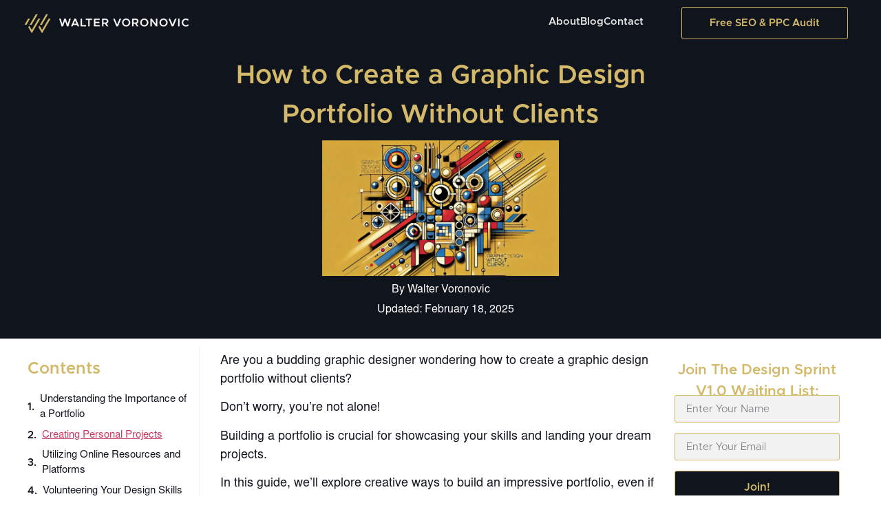

--- FILE ---
content_type: text/html; charset=UTF-8
request_url: https://waltervoronovic.com/digital-marketing/how-to-build-a-graphic-design-portfolio-without-clients/
body_size: 37454
content:
<!doctype html>
<html lang="en-US">
<head>
	<meta charset="UTF-8">
	<meta name="viewport" content="width=device-width, initial-scale=1">
	<link rel="profile" href="https://gmpg.org/xfn/11">
	<link rel="dns-prefetch" href="//cdn.hu-manity.co" />
		<!-- Cookie Compliance -->
		<script type="text/javascript">var huOptions = {"appID":"wwwwaltervoronoviccom-f3198bf","currentLanguage":"en","blocking":false,"globalCookie":false,"isAdmin":false,"privacyConsent":true,"forms":[]};</script>
		<script type="text/javascript" src="https://cdn.hu-manity.co/hu-banner.min.js"></script><meta name='robots' content='index, follow, max-image-preview:large, max-snippet:-1, max-video-preview:-1' />

<!-- Google Tag Manager for WordPress by gtm4wp.com -->
<script data-cfasync="false" data-pagespeed-no-defer>
	var gtm4wp_datalayer_name = "dataLayer";
	var dataLayer = dataLayer || [];
</script>
<!-- End Google Tag Manager for WordPress by gtm4wp.com -->
	<!-- This site is optimized with the Yoast SEO plugin v26.1.1 - https://yoast.com/wordpress/plugins/seo/ -->
	<title>How to Create a Graphic Design Portfolio Without Clients</title>
	<meta name="description" content="This guide shows how to create a graphic design portfolio without clients. Attract potential clients for your next design projects with these practical steps" />
	<link rel="canonical" href="https://waltervoronovic.com/digital-marketing/how-to-build-a-graphic-design-portfolio-without-clients/" />
	<meta property="og:locale" content="en_US" />
	<meta property="og:type" content="article" />
	<meta property="og:title" content="How to Create a Graphic Design Portfolio Without Clients" />
	<meta property="og:description" content="This guide shows how to create a graphic design portfolio without clients. Attract potential clients for your next design projects with these practical steps" />
	<meta property="og:url" content="https://waltervoronovic.com/digital-marketing/how-to-build-a-graphic-design-portfolio-without-clients/" />
	<meta property="og:site_name" content="Walter Voronovic" />
	<meta property="article:modified_time" content="2025-02-18T16:45:25+00:00" />
	<meta property="og:image" content="https://waltervoronovic.com/wp-content/uploads/2025/02/How-to-Create-a-Graphic-Design-Portfolio-Without-Clients.webp" />
	<meta property="og:image:width" content="1792" />
	<meta property="og:image:height" content="1024" />
	<meta property="og:image:type" content="image/webp" />
	<meta name="twitter:card" content="summary_large_image" />
	<meta name="twitter:label1" content="Est. reading time" />
	<meta name="twitter:data1" content="5 minutes" />
	<script type="application/ld+json" class="yoast-schema-graph">{"@context":"https://schema.org","@graph":[{"@type":"WebPage","@id":"https://waltervoronovic.com/digital-marketing/how-to-build-a-graphic-design-portfolio-without-clients/","url":"https://waltervoronovic.com/digital-marketing/how-to-build-a-graphic-design-portfolio-without-clients/","name":"How to Create a Graphic Design Portfolio Without Clients","isPartOf":{"@id":"https://waltervoronovic.com/#website"},"primaryImageOfPage":{"@id":"https://waltervoronovic.com/digital-marketing/how-to-build-a-graphic-design-portfolio-without-clients/#primaryimage"},"image":{"@id":"https://waltervoronovic.com/digital-marketing/how-to-build-a-graphic-design-portfolio-without-clients/#primaryimage"},"thumbnailUrl":"https://waltervoronovic.com/wp-content/uploads/2025/02/How-to-Create-a-Graphic-Design-Portfolio-Without-Clients.webp","datePublished":"2023-06-27T09:54:58+00:00","dateModified":"2025-02-18T16:45:25+00:00","description":"This guide shows how to create a graphic design portfolio without clients. Attract potential clients for your next design projects with these practical steps","breadcrumb":{"@id":"https://waltervoronovic.com/digital-marketing/how-to-build-a-graphic-design-portfolio-without-clients/#breadcrumb"},"inLanguage":"en-US","potentialAction":[{"@type":"ReadAction","target":["https://waltervoronovic.com/digital-marketing/how-to-build-a-graphic-design-portfolio-without-clients/"]}]},{"@type":"ImageObject","inLanguage":"en-US","@id":"https://waltervoronovic.com/digital-marketing/how-to-build-a-graphic-design-portfolio-without-clients/#primaryimage","url":"https://waltervoronovic.com/wp-content/uploads/2025/02/How-to-Create-a-Graphic-Design-Portfolio-Without-Clients.webp","contentUrl":"https://waltervoronovic.com/wp-content/uploads/2025/02/How-to-Create-a-Graphic-Design-Portfolio-Without-Clients.webp","width":1792,"height":1024,"caption":"How to Create a Graphic Design Portfolio Without Clients"},{"@type":"BreadcrumbList","@id":"https://waltervoronovic.com/digital-marketing/how-to-build-a-graphic-design-portfolio-without-clients/#breadcrumb","itemListElement":[{"@type":"ListItem","position":1,"name":"Home","item":"https://waltervoronovic.com/"},{"@type":"ListItem","position":2,"name":"Digital Marketing","item":"https://waltervoronovic.com/digital-marketing/"},{"@type":"ListItem","position":3,"name":"How to Create a Graphic Design Portfolio Without Clients"}]},{"@type":"WebSite","@id":"https://waltervoronovic.com/#website","url":"https://waltervoronovic.com/","name":"Walter Voronovic","description":"","publisher":{"@id":"https://waltervoronovic.com/#organization"},"potentialAction":[{"@type":"SearchAction","target":{"@type":"EntryPoint","urlTemplate":"https://waltervoronovic.com/?s={search_term_string}"},"query-input":{"@type":"PropertyValueSpecification","valueRequired":true,"valueName":"search_term_string"}}],"inLanguage":"en-US"},{"@type":"Organization","@id":"https://waltervoronovic.com/#organization","name":"WalterVoronovic.com","url":"https://waltervoronovic.com/","logo":{"@type":"ImageObject","inLanguage":"en-US","@id":"https://waltervoronovic.com/#/schema/logo/image/","url":"http://waltervoronovic.com/wp-content/uploads/2022/06/cropped-WV_ICON_01_POSITIVE_RGB.png","contentUrl":"http://waltervoronovic.com/wp-content/uploads/2022/06/cropped-WV_ICON_01_POSITIVE_RGB.png","width":512,"height":512,"caption":"WalterVoronovic.com"},"image":{"@id":"https://waltervoronovic.com/#/schema/logo/image/"}}]}</script>
	<!-- / Yoast SEO plugin. -->


<link rel="alternate" type="application/rss+xml" title="Walter Voronovic &raquo; Feed" href="https://waltervoronovic.com/feed/" />
<link rel="alternate" type="application/rss+xml" title="Walter Voronovic &raquo; Comments Feed" href="https://waltervoronovic.com/comments/feed/" />
<link rel="alternate" title="oEmbed (JSON)" type="application/json+oembed" href="https://waltervoronovic.com/wp-json/oembed/1.0/embed?url=https%3A%2F%2Fwaltervoronovic.com%2Fdigital-marketing%2Fhow-to-build-a-graphic-design-portfolio-without-clients%2F" />
<link rel="alternate" title="oEmbed (XML)" type="text/xml+oembed" href="https://waltervoronovic.com/wp-json/oembed/1.0/embed?url=https%3A%2F%2Fwaltervoronovic.com%2Fdigital-marketing%2Fhow-to-build-a-graphic-design-portfolio-without-clients%2F&#038;format=xml" />
<style id='wp-img-auto-sizes-contain-inline-css'>
img:is([sizes=auto i],[sizes^="auto," i]){contain-intrinsic-size:3000px 1500px}
/*# sourceURL=wp-img-auto-sizes-contain-inline-css */
</style>
<style id='cf-frontend-style-inline-css'>
@font-face {
	font-family: 'Instrument sans &#8211; regular';
	font-style: normal;
	font-weight: 400;
	src: url('https://waltervoronovic.com/wp-content/uploads/2025/05/InstrumentSans-Regular.ttf') format('truetype');
}
@font-face {
	font-family: 'Gilland &#8211; bold';
	font-style: normal;
	font-weight: 700;
	src: url('https://waltervoronovic.com/wp-content/uploads/2025/05/Gilland-Bold.otf') format('OpenType');
}
@font-face {
	font-family: 'Gilland &#8211; regular &#038; bold';
	font-style: normal;
	font-weight: 400;
	src: url('https://waltervoronovic.com/wp-content/uploads/2025/05/Gilland-Regular.otf') format('OpenType');
}
@font-face {
	font-family: 'FloralCapsNouveau';
	font-weight: 400;
	src: url('http://waltervoronovic.com/wp-content/uploads/2024/05/floralcapsnouveau.medium-1.ttf') format('truetype');
}
@font-face {
	font-family: 'inconsolata.regular';
	font-weight: 400;
	src: url('http://waltervoronovic.com/wp-content/uploads/2024/05/inconsolata.regular.ttf') format('truetype');
}
@font-face {
	font-family: 'Metropolis-ThinItalic';
	font-weight: 100;
	src: url('http://waltervoronovic.com/wp-content/uploads/2024/05/Metropolis-ThinItalic.otf') format('OpenType');
}
@font-face {
	font-family: 'Metropolis-Thin';
	font-weight: 100;
	src: url('http://waltervoronovic.com/wp-content/uploads/2024/05/Metropolis-Thin.otf') format('OpenType');
}
@font-face {
	font-family: 'Metropolis-SemiBoldItalic';
	font-weight: 600;
	src: url('http://waltervoronovic.com/wp-content/uploads/2024/05/Metropolis-SemiBoldItalic.otf') format('OpenType');
}
@font-face {
	font-family: 'Metropolis-SemiBold';
	font-weight: 600;
	src: url('http://waltervoronovic.com/wp-content/uploads/2024/05/Metropolis-SemiBold.otf') format('OpenType');
}
@font-face {
	font-family: 'Metropolis-RegularItalic';
	font-weight: 400;
	src: url('http://waltervoronovic.com/wp-content/uploads/2024/05/Metropolis-RegularItalic.otf') format('OpenType');
}
@font-face {
	font-family: 'Metropolis-Regular';
	font-weight: 400;
	src: url('http://waltervoronovic.com/wp-content/uploads/2024/05/Metropolis-Regular.otf') format('OpenType');
}
@font-face {
	font-family: 'Metropolis-MediumItalic';
	font-weight: 500;
	src: url('http://waltervoronovic.com/wp-content/uploads/2024/05/Metropolis-MediumItalic.otf') format('OpenType');
}
@font-face {
	font-family: 'Metropolis-Medium';
	font-weight: 300;
	src: url('http://waltervoronovic.com/wp-content/uploads/2024/05/Metropolis-Medium.otf') format('OpenType');
}
@font-face {
	font-family: 'Metropolis-LightItalic';
	font-weight: 300;
	src: url('http://waltervoronovic.com/wp-content/uploads/2024/05/Metropolis-LightItalic.otf') format('OpenType');
}
@font-face {
	font-family: 'Metropolis-Light';
	font-weight: 300;
	src: url('http://waltervoronovic.com/wp-content/uploads/2024/05/Metropolis-Light.otf') format('OpenType');
}
@font-face {
	font-family: 'Metropolis-ExtraLightItalic';
	font-weight: 800;
	src: url('http://waltervoronovic.com/wp-content/uploads/2024/05/Metropolis-ExtraLightItalic.otf') format('OpenType');
}
@font-face {
	font-family: 'Metropolis-ExtraLight';
	font-weight: 800;
	src: url('http://waltervoronovic.com/wp-content/uploads/2024/05/Metropolis-ExtraLight.otf') format('OpenType');
}
@font-face {
	font-family: 'Metropolis-ExtraBoldItalic';
	font-weight: 800;
	src: url('http://waltervoronovic.com/wp-content/uploads/2024/05/Metropolis-ExtraBoldItalic.otf') format('OpenType');
}
@font-face {
	font-family: 'Metropolis-ExtraBold';
	font-weight: 800;
	src: url('http://waltervoronovic.com/wp-content/uploads/2024/05/Metropolis-ExtraBold.otf') format('OpenType');
}
@font-face {
	font-family: 'Metropolis-BoldItalic';
	font-weight: 700;
	src: url('http://waltervoronovic.com/wp-content/uploads/2024/05/Metropolis-BoldItalic.otf') format('OpenType');
}
@font-face {
	font-family: 'Metropolis-Bold';
	font-weight: 700;
	src: url('http://waltervoronovic.com/wp-content/uploads/2024/05/Metropolis-Bold.otf') format('OpenType');
}
@font-face {
	font-family: 'Metropolis-Black';
	font-weight: 700;
	src: url('http://waltervoronovic.com/wp-content/uploads/2024/05/Metropolis-Black.otf') format('OpenType');
}
@font-face {
	font-family: 'Metropolis Script';
	font-weight: 400;
	src: url('http://waltervoronovic.com/wp-content/uploads/2024/05/MetropolisScript.ttf') format('truetype');
}
@font-face {
	font-family: 'Teen Regular';
	font-weight: 400;
	src: url('http://waltervoronovic.com/wp-content/uploads/2024/05/teen.regular.otf') format('OpenType');
}
@font-face {
	font-family: 'Modern Sans Light';
	font-weight: 300;
	src: url('http://waltervoronovic.com/wp-content/uploads/2024/05/ModernSans-Light.otf') format('OpenType');
}
@font-face {
	font-family: 'merge bold';
	font-weight: 700;
	src: url('http://waltervoronovic.com/wp-content/uploads/2024/05/Fontspring-DEMO-merge_bold.otf') format('OpenType');
}
@font-face {
	font-family: 'merge light';
	font-weight: 300;
	src: url('http://waltervoronovic.com/wp-content/uploads/2024/05/Fontspring-DEMO-merge_light.otf') format('OpenType');
}
@font-face {
	font-family: 'merge black';
	font-weight: 600;
	src: url('http://waltervoronovic.com/wp-content/uploads/2024/05/Fontspring-DEMO-merge_black.otf') format('OpenType');
}
@font-face {
	font-family: 'Merge';
	font-weight: 400;
	src: url('http://waltervoronovic.com/wp-content/uploads/2024/05/Fontspring-DEMO-merge_regular.otf') format('OpenType');
}
@font-face {
	font-family: 'Nimbus sans';
	font-weight: 400;
	font-display: auto;
	src: url('http://waltervoronovic.com/wp-content/uploads/2022/06/NimbusSanL-Reg.otf') format('OpenType');
}
@font-face {
	font-family: 'Nimbus sans';
	font-weight: 400;
	font-display: auto;
	src: url('http://waltervoronovic.com/wp-content/uploads/2022/06/NimbusSanL-Reg.otf') format('OpenType');
}
@font-face {
	font-family: 'Nimbus sans';
	font-weight: 400;
	font-display: auto;
	src: url('http://waltervoronovic.com/wp-content/uploads/2022/06/NimbusSanL-Reg.otf') format('OpenType');
}
@font-face {
	font-family: 'Metropolis';
	font-weight: 600;
	font-display: auto;
	src: url('http://waltervoronovic.com/wp-content/uploads/2022/06/Metropolis-SemiBold.otf') format('OpenType');
}
@font-face {
	font-family: 'Metropolis';
	font-weight: 600;
	font-display: auto;
	src: url('http://waltervoronovic.com/wp-content/uploads/2022/06/Metropolis-SemiBold.otf') format('OpenType');
}
@font-face {
	font-family: 'Metropolis';
	font-weight: 600;
	font-display: auto;
	src: url('http://waltervoronovic.com/wp-content/uploads/2022/06/Metropolis-SemiBold.otf') format('OpenType');
}
/*# sourceURL=cf-frontend-style-inline-css */
</style>
<style id='wp-emoji-styles-inline-css'>

	img.wp-smiley, img.emoji {
		display: inline !important;
		border: none !important;
		box-shadow: none !important;
		height: 1em !important;
		width: 1em !important;
		margin: 0 0.07em !important;
		vertical-align: -0.1em !important;
		background: none !important;
		padding: 0 !important;
	}
/*# sourceURL=wp-emoji-styles-inline-css */
</style>
<style id='classic-theme-styles-inline-css'>
/*! This file is auto-generated */
.wp-block-button__link{color:#fff;background-color:#32373c;border-radius:9999px;box-shadow:none;text-decoration:none;padding:calc(.667em + 2px) calc(1.333em + 2px);font-size:1.125em}.wp-block-file__button{background:#32373c;color:#fff;text-decoration:none}
/*# sourceURL=/wp-includes/css/classic-themes.min.css */
</style>
<link rel='stylesheet' id='hello-elementor-css' href='https://waltervoronovic.com/wp-content/themes/hello-elementor/style.min.css?ver=3.1.1' media='all' />
<link rel='stylesheet' id='hello-elementor-theme-style-css' href='https://waltervoronovic.com/wp-content/themes/hello-elementor/theme.min.css?ver=3.1.1' media='all' />
<link rel='stylesheet' id='hello-elementor-header-footer-css' href='https://waltervoronovic.com/wp-content/themes/hello-elementor/header-footer.min.css?ver=3.1.1' media='all' />
<link rel='stylesheet' id='elementor-frontend-css' href='https://waltervoronovic.com/wp-content/plugins/elementor/assets/css/frontend.min.css?ver=3.32.4' media='all' />
<style id='elementor-frontend-inline-css'>
.elementor-kit-68{--e-global-color-primary:#6EC1E4;--e-global-color-secondary:#54595F;--e-global-color-text:#7A7A7A;--e-global-color-accent:#61CE70;--e-global-color-2cf8a4b6:#4054B2;--e-global-color-3531e273:#23A455;--e-global-color-4a78b1e8:#000;--e-global-color-72c70c5:#FFF;--e-global-color-3a2086cb:#000000;--e-global-typography-primary-font-family:"Metropolis";--e-global-typography-primary-font-weight:500;--e-global-typography-secondary-font-family:"Nimbus sans";--e-global-typography-secondary-font-weight:500;--e-global-typography-text-font-family:"Nimbus sans";--e-global-typography-text-font-weight:400;--e-global-typography-422e64d-font-family:"Metropolis";--e-global-typography-422e64d-font-size:32px;--e-global-typography-422e64d-font-weight:500;--e-global-typography-422e64d-font-style:italic;color:#10141D;font-family:"Nimbus sans", Sans;}.elementor-kit-68 button,.elementor-kit-68 input[type="button"],.elementor-kit-68 input[type="submit"],.elementor-kit-68 .elementor-button{background-color:#10141D;font-family:"Metropolis", Sans;color:#D3B969;border-style:solid;border-width:1px 1px 1px 1px;border-color:#D3B969;border-radius:3px 3px 3px 3px;}.elementor-kit-68 button:hover,.elementor-kit-68 button:focus,.elementor-kit-68 input[type="button"]:hover,.elementor-kit-68 input[type="button"]:focus,.elementor-kit-68 input[type="submit"]:hover,.elementor-kit-68 input[type="submit"]:focus,.elementor-kit-68 .elementor-button:hover,.elementor-kit-68 .elementor-button:focus{background-color:#D3B969;color:#10141D;border-style:solid;border-width:1px 1px 1px 1px;border-color:#10141D;border-radius:3px 3px 3px 3px;}.elementor-kit-68 e-page-transition{background-color:#FFBC7D;}.elementor-kit-68 a{color:#383870;font-family:"Nimbus sans", Sans;}.elementor-kit-68 h1{color:#D3B969;font-family:"Metropolis", Sans;}.elementor-kit-68 h2{color:#D3B969;font-family:"Metropolis", Sans;}.elementor-kit-68 h3{color:#D3B969;font-family:"Metropolis", Sans;}.elementor-kit-68 h4{color:#D3B969;font-family:"Metropolis", Sans;}.elementor-section.elementor-section-boxed > .elementor-container{max-width:1140px;}.e-con{--container-max-width:1140px;}.elementor-widget:not(:last-child){margin-block-end:20px;}.elementor-element{--widgets-spacing:20px 20px;--widgets-spacing-row:20px;--widgets-spacing-column:20px;}{}h1.entry-title{display:var(--page-title-display);}.site-header .site-branding{flex-direction:column;align-items:stretch;}.site-header{padding-inline-end:0px;padding-inline-start:0px;}.site-footer .site-branding{flex-direction:column;align-items:stretch;}@media(max-width:1024px){.elementor-section.elementor-section-boxed > .elementor-container{max-width:1024px;}.e-con{--container-max-width:1024px;}}@media(max-width:767px){.elementor-section.elementor-section-boxed > .elementor-container{max-width:767px;}.e-con{--container-max-width:767px;}}/* Start custom CSS */header.sticky-header {
    --header-height: 90px;
    --opacity: 0.90;
    --shrink-me: 0.80;
    --sticky-background-color: #0e41e5;
    --transition: .3s ease-in-out;

    transition: background-color var(--transition),
                background-image var(--transition),
                backdrop-filter var(--transition),
                opacity var(--transition);
}
header.sticky-header.elementor-sticky--effects {
    background-color: var(--sticky-background-color) !important;
    background-image: none !important;
    opacity: var(--opacity) !important;
    -webkit-backdrop-filter: blur(10px);
    backdrop-filter: blur(10px);
}
header.sticky-header > .elementor-container {
    transition: min-height var(--transition);
}
header.sticky-header.elementor-sticky--effects > .elementor-container {
    min-height: calc(var(--header-height) * var(--shrink-me))!important;
    height: calc(var(--header-height) * var(--shrink-me));
}
header.sticky-header .elementor-nav-menu .elementor-item {
    transition: padding var(--transition);
}
header.sticky-header.elementor-sticky--effects .elementor-nav-menu .elementor-item {
    padding-bottom: 10px!important;
    padding-top: 10px!important;
}
header.sticky-header > .elementor-container .logo img {
    transition: max-width var(--transition);
}
header.sticky-header.elementor-sticky--effects .logo img {
    max-width: calc(100% * var(--shrink-me));
}/* End custom CSS */
.elementor-6661 .elementor-element.elementor-element-34307da6{--display:flex;--min-height:420px;--flex-direction:column;--container-widget-width:100%;--container-widget-height:initial;--container-widget-flex-grow:0;--container-widget-align-self:initial;--flex-wrap-mobile:wrap;--margin-top:0px;--margin-bottom:0px;--margin-left:0px;--margin-right:0px;--padding-top:20px;--padding-bottom:20px;--padding-left:0px;--padding-right:0px;}.elementor-6661 .elementor-element.elementor-element-34307da6:not(.elementor-motion-effects-element-type-background), .elementor-6661 .elementor-element.elementor-element-34307da6 > .elementor-motion-effects-container > .elementor-motion-effects-layer{background-color:#10141D;}.elementor-6661 .elementor-element.elementor-element-711a200b{--display:flex;--border-radius:0px 0px 0px 0px;--margin-top:-10px;--margin-bottom:0px;--margin-left:0px;--margin-right:0px;--padding-top:0px;--padding-bottom:10px;--padding-left:0px;--padding-right:0px;}.elementor-6661 .elementor-element.elementor-element-711a200b:not(.elementor-motion-effects-element-type-background), .elementor-6661 .elementor-element.elementor-element-711a200b > .elementor-motion-effects-container > .elementor-motion-effects-layer{background-color:#10141D;}.elementor-6661 .elementor-element.elementor-element-7e953fff > .elementor-widget-container{margin:0px 0px 0px 0px;padding:0px 0px 0px 0px;}.elementor-6661 .elementor-element.elementor-element-7e953fff{text-align:center;}.elementor-6661 .elementor-element.elementor-element-7e953fff .elementor-heading-title{font-size:38px;line-height:1.5em;}.elementor-6661 .elementor-element.elementor-element-304c4416 > .elementor-widget-container{margin:5px 0px 0px 0px;}.elementor-6661 .elementor-element.elementor-element-304c4416 img{width:350px;max-width:197%;opacity:1;border-style:solid;border-radius:2px 2px 2px 2px;}.elementor-6661 .elementor-element.elementor-element-4d507c8e > .elementor-widget-container{background-color:#10141D;margin:5px 0px 0px 0px;}.elementor-6661 .elementor-element.elementor-element-4d507c8e.elementor-element{--align-self:center;}.elementor-6661 .elementor-element.elementor-element-4d507c8e .elementor-icon-list-items:not(.elementor-inline-items) .elementor-icon-list-item:not(:last-child){padding-bottom:calc(5px/2);}.elementor-6661 .elementor-element.elementor-element-4d507c8e .elementor-icon-list-items:not(.elementor-inline-items) .elementor-icon-list-item:not(:first-child){margin-top:calc(5px/2);}.elementor-6661 .elementor-element.elementor-element-4d507c8e .elementor-icon-list-items.elementor-inline-items .elementor-icon-list-item{margin-right:calc(5px/2);margin-left:calc(5px/2);}.elementor-6661 .elementor-element.elementor-element-4d507c8e .elementor-icon-list-items.elementor-inline-items{margin-right:calc(-5px/2);margin-left:calc(-5px/2);}body.rtl .elementor-6661 .elementor-element.elementor-element-4d507c8e .elementor-icon-list-items.elementor-inline-items .elementor-icon-list-item:after{left:calc(-5px/2);}body:not(.rtl) .elementor-6661 .elementor-element.elementor-element-4d507c8e .elementor-icon-list-items.elementor-inline-items .elementor-icon-list-item:after{right:calc(-5px/2);}.elementor-6661 .elementor-element.elementor-element-4d507c8e .elementor-icon-list-icon{width:14px;}.elementor-6661 .elementor-element.elementor-element-4d507c8e .elementor-icon-list-icon i{font-size:14px;}.elementor-6661 .elementor-element.elementor-element-4d507c8e .elementor-icon-list-icon svg{--e-icon-list-icon-size:14px;}body:not(.rtl) .elementor-6661 .elementor-element.elementor-element-4d507c8e .elementor-icon-list-text{padding-left:0px;}body.rtl .elementor-6661 .elementor-element.elementor-element-4d507c8e .elementor-icon-list-text{padding-right:0px;}.elementor-6661 .elementor-element.elementor-element-4d507c8e .elementor-icon-list-text, .elementor-6661 .elementor-element.elementor-element-4d507c8e .elementor-icon-list-text a{color:#FFFFFF;}.elementor-6661 .elementor-element.elementor-element-b155dbd{--display:flex;--flex-direction:row;--container-widget-width:initial;--container-widget-height:100%;--container-widget-flex-grow:1;--container-widget-align-self:stretch;--flex-wrap-mobile:wrap;--gap:0px 0px;--row-gap:0px;--column-gap:0px;--padding-top:10px;--padding-bottom:0px;--padding-left:0px;--padding-right:0px;}.elementor-6661 .elementor-element.elementor-element-3e99d963{--display:flex;--flex-direction:column;--container-widget-width:100%;--container-widget-height:initial;--container-widget-flex-grow:0;--container-widget-align-self:initial;--flex-wrap-mobile:wrap;--margin-top:0px;--margin-bottom:0px;--margin-left:0px;--margin-right:0px;--padding-top:0px;--padding-bottom:5px;--padding-left:0px;--padding-right:20px;}.elementor-6661 .elementor-element.elementor-element-155e52f > .elementor-widget-container{background-color:#FFFFFF;margin:0px 0px 0px 0px;padding:10px 0px 10px 0px;border-style:solid;border-width:0px 1px 0px 0px;border-color:#F2F2F2;border-radius:2px 2px 2px 2px;}.elementor-6661 .elementor-element.elementor-element-155e52f{z-index:1;--box-background-color:#F2F2F2F2;--box-border-color:#D3B969;--box-border-width:2px;--box-border-radius:5px;--separator-width:0px;--box-padding:10px;--header-color:#D3B969;--toc-body-max-height:400px;--item-text-color:#10141D;--item-text-hover-color:#383870;--item-text-active-color:#CC3B61;--item-text-active-decoration:underline;--marker-color:#10141D;}.elementor-6661 .elementor-element.elementor-element-155e52f .elementor-toc__header-title{text-align:start;}.elementor-6661 .elementor-element.elementor-element-155e52f .elementor-toc__header, .elementor-6661 .elementor-element.elementor-element-155e52f .elementor-toc__header-title{font-family:"Metropolis", Sans;font-size:24px;font-weight:normal;}.elementor-6661 .elementor-element.elementor-element-155e52f .elementor-toc__list-item{font-family:"Metropolis", Sans;font-size:15px;font-weight:300;}.elementor-6661 .elementor-element.elementor-element-1a96953a{--display:flex;--flex-direction:column;--container-widget-width:calc( ( 1 - var( --container-widget-flex-grow ) ) * 100% );--container-widget-height:initial;--container-widget-flex-grow:0;--container-widget-align-self:initial;--flex-wrap-mobile:wrap;--justify-content:center;--align-items:center;border-style:none;--border-style:none;--margin-top:0px;--margin-bottom:0px;--margin-left:0px;--margin-right:0px;--padding-top:10px;--padding-bottom:20px;--padding-left:10px;--padding-right:10px;}.elementor-6661 .elementor-element.elementor-element-78cb7aaa > .elementor-widget-container{padding:0px 0px 0px 0px;border-style:none;}.elementor-6661 .elementor-element.elementor-element-78cb7aaa{font-size:18px;line-height:1.5em;}.elementor-6661 .elementor-element.elementor-element-39544157{--divider-border-style:solid;--divider-color:#F2F2F2;--divider-border-width:1px;}.elementor-6661 .elementor-element.elementor-element-39544157 .elementor-divider-separator{width:95%;margin:0 auto;margin-left:0;}.elementor-6661 .elementor-element.elementor-element-39544157 .elementor-divider{text-align:left;padding-block-start:15px;padding-block-end:15px;}.elementor-6661 .elementor-element.elementor-element-6ccd042a > .elementor-widget-container{margin:20px 0px 0px 0px;}.elementor-6661 .elementor-element.elementor-element-6ccd042a .elementor-author-box__avatar img{width:85px;height:85px;}body.rtl .elementor-6661 .elementor-element.elementor-element-6ccd042a.elementor-author-box--layout-image-left .elementor-author-box__avatar,
					 body:not(.rtl) .elementor-6661 .elementor-element.elementor-element-6ccd042a:not(.elementor-author-box--layout-image-above) .elementor-author-box__avatar{margin-right:5px;margin-left:0;}body:not(.rtl) .elementor-6661 .elementor-element.elementor-element-6ccd042a.elementor-author-box--layout-image-right .elementor-author-box__avatar,
					 body.rtl .elementor-6661 .elementor-element.elementor-element-6ccd042a:not(.elementor-author-box--layout-image-above) .elementor-author-box__avatar{margin-left:5px;margin-right:0;}.elementor-6661 .elementor-element.elementor-element-6ccd042a.elementor-author-box--layout-image-above .elementor-author-box__avatar{margin-bottom:5px;}.elementor-6661 .elementor-element.elementor-element-6ccd042a .elementor-author-box__name{font-family:"Metropolis", Sans;font-size:24px;margin-bottom:5px;}.elementor-6661 .elementor-element.elementor-element-6ccd042a .elementor-author-box__bio{font-size:18px;}.elementor-6661 .elementor-element.elementor-element-7e7a8548{--divider-border-style:solid;--divider-color:#F2F2F2;--divider-border-width:1px;}.elementor-6661 .elementor-element.elementor-element-7e7a8548 .elementor-divider-separator{width:95%;margin:0 auto;margin-left:0;}.elementor-6661 .elementor-element.elementor-element-7e7a8548 .elementor-divider{text-align:left;padding-block-start:15px;padding-block-end:15px;}.elementor-6661 .elementor-element.elementor-element-21702672 > .elementor-widget-container{margin:20px 0px 20px 0px;}.elementor-6661 .elementor-element.elementor-element-7b29c90e{--display:flex;--min-height:0px;--overflow:auto;border-style:none;--border-style:none;--margin-top:0px;--margin-bottom:0px;--margin-left:0px;--margin-right:0px;--padding-top:0px;--padding-bottom:0px;--padding-left:0px;--padding-right:0px;}.elementor-6661 .elementor-element.elementor-element-3f6e99a9{--display:flex;--justify-content:flex-start;--align-items:center;--container-widget-width:calc( ( 1 - var( --container-widget-flex-grow ) ) * 100% );--gap:20px 20px;--row-gap:20px;--column-gap:20px;border-style:none;--border-style:none;--border-radius:0px 0px 0px 0px;--margin-top:0px;--margin-bottom:0px;--margin-left:0px;--margin-right:0px;--padding-top:20px;--padding-bottom:20px;--padding-left:20px;--padding-right:20px;--z-index:1;}.elementor-6661 .elementor-element.elementor-element-3f6e99a9.e-con{--align-self:center;--flex-grow:0;--flex-shrink:1;}.elementor-6661 .elementor-element.elementor-element-770c4b2a > .elementor-widget-container{padding:0px 0px 0px 0px;}.elementor-6661 .elementor-element.elementor-element-770c4b2a.elementor-element{--align-self:center;}.elementor-6661 .elementor-element.elementor-element-770c4b2a{text-align:center;}.elementor-6661 .elementor-element.elementor-element-770c4b2a .elementor-heading-title{font-family:"Metropolis", Sans;font-size:21px;line-height:1.5em;color:#D3B969;}.elementor-6661 .elementor-element.elementor-element-33d1a614 > .elementor-widget-container{margin:-10px 0px 0px 0px;padding:0px 0px 0px 0px;border-style:none;border-radius:5px 5px 5px 5px;}.elementor-6661 .elementor-element.elementor-element-33d1a614 .elementor-field-group{padding-right:calc( 15px/2 );padding-left:calc( 15px/2 );margin-bottom:15px;}.elementor-6661 .elementor-element.elementor-element-33d1a614 .elementor-form-fields-wrapper{margin-left:calc( -15px/2 );margin-right:calc( -15px/2 );margin-bottom:-15px;}.elementor-6661 .elementor-element.elementor-element-33d1a614 .elementor-field-group.recaptcha_v3-bottomleft, .elementor-6661 .elementor-element.elementor-element-33d1a614 .elementor-field-group.recaptcha_v3-bottomright{margin-bottom:0;}body.rtl .elementor-6661 .elementor-element.elementor-element-33d1a614 .elementor-labels-inline .elementor-field-group > label{padding-left:1px;}body:not(.rtl) .elementor-6661 .elementor-element.elementor-element-33d1a614 .elementor-labels-inline .elementor-field-group > label{padding-right:1px;}body .elementor-6661 .elementor-element.elementor-element-33d1a614 .elementor-labels-above .elementor-field-group > label{padding-bottom:1px;}.elementor-6661 .elementor-element.elementor-element-33d1a614 .elementor-field-group > label, .elementor-6661 .elementor-element.elementor-element-33d1a614 .elementor-field-subgroup label{color:#10141D;}.elementor-6661 .elementor-element.elementor-element-33d1a614 .elementor-field-group > label{font-family:"Metropolis", Sans;}.elementor-6661 .elementor-element.elementor-element-33d1a614 .elementor-field-type-html{padding-bottom:0px;color:#10141D;}.elementor-6661 .elementor-element.elementor-element-33d1a614 .elementor-field-group .elementor-field{color:#1C2129;}.elementor-6661 .elementor-element.elementor-element-33d1a614 .elementor-field-group .elementor-field, .elementor-6661 .elementor-element.elementor-element-33d1a614 .elementor-field-subgroup label{font-family:"Metropolis-Light", Sans;}.elementor-6661 .elementor-element.elementor-element-33d1a614 .elementor-field-group:not(.elementor-field-type-upload) .elementor-field:not(.elementor-select-wrapper){background-color:#F2F2F2;border-color:#D3B969;border-width:1px 1px 1px 1px;border-radius:3px 3px 3px 3px;}.elementor-6661 .elementor-element.elementor-element-33d1a614 .elementor-field-group .elementor-select-wrapper select{background-color:#F2F2F2;border-color:#D3B969;border-width:1px 1px 1px 1px;border-radius:3px 3px 3px 3px;}.elementor-6661 .elementor-element.elementor-element-33d1a614 .elementor-field-group .elementor-select-wrapper::before{color:#D3B969;}.elementor-6661 .elementor-element.elementor-element-33d1a614 .elementor-button{font-family:"Metropolis", Sans;font-size:16px;border-style:solid;border-width:1px 1px 1px 1px;border-radius:3px 3px 3px 3px;padding:15px 40px 15px 40px;}.elementor-6661 .elementor-element.elementor-element-33d1a614 .e-form__buttons__wrapper__button-next{background-color:#10141D;color:#D3B969;border-color:#D3B969;}.elementor-6661 .elementor-element.elementor-element-33d1a614 .elementor-button[type="submit"]{background-color:#10141D;color:#D3B969;border-color:#D3B969;}.elementor-6661 .elementor-element.elementor-element-33d1a614 .elementor-button[type="submit"] svg *{fill:#D3B969;}.elementor-6661 .elementor-element.elementor-element-33d1a614 .e-form__buttons__wrapper__button-next:hover{background-color:#D3B969;color:#10141D;border-color:#10141D;}.elementor-6661 .elementor-element.elementor-element-33d1a614 .elementor-button[type="submit"]:hover{background-color:#D3B969;color:#10141D;border-color:#10141D;}.elementor-6661 .elementor-element.elementor-element-33d1a614 .elementor-button[type="submit"]:hover svg *{fill:#10141D;}.elementor-6661 .elementor-element.elementor-element-33d1a614 .e-form__buttons__wrapper__button-previous:hover{background-color:#FFFFFF;color:#D3B969;border-color:#D3B969;}.elementor-6661 .elementor-element.elementor-element-33d1a614{--e-form-steps-indicators-spacing:20px;--e-form-steps-indicator-padding:30px;--e-form-steps-indicator-inactive-secondary-color:#ffffff;--e-form-steps-indicator-active-secondary-color:#ffffff;--e-form-steps-indicator-completed-secondary-color:#ffffff;--e-form-steps-divider-width:1px;--e-form-steps-divider-gap:10px;}body.elementor-page-6661:not(.elementor-motion-effects-element-type-background), body.elementor-page-6661 > .elementor-motion-effects-container > .elementor-motion-effects-layer{background-color:#FFFFFF;}@media(max-width:767px){.elementor-6661 .elementor-element.elementor-element-7e953fff .elementor-heading-title{font-size:28px;}}@media(min-width:768px){.elementor-6661 .elementor-element.elementor-element-711a200b{--content-width:610px;}.elementor-6661 .elementor-element.elementor-element-b155dbd{--content-width:1220px;}.elementor-6661 .elementor-element.elementor-element-3e99d963{--width:280px;}.elementor-6661 .elementor-element.elementor-element-1a96953a{--width:650px;}.elementor-6661 .elementor-element.elementor-element-7b29c90e{--width:280px;}}
.elementor-2487 .elementor-element.elementor-element-3109714{--display:flex;--min-height:0px;--flex-direction:row;--container-widget-width:calc( ( 1 - var( --container-widget-flex-grow ) ) * 100% );--container-widget-height:100%;--container-widget-flex-grow:1;--container-widget-align-self:stretch;--flex-wrap-mobile:wrap;--align-items:flex-start;--gap:0px 0px;--row-gap:0px;--column-gap:0px;--margin-top:-20px;--margin-bottom:0px;--margin-left:0px;--margin-right:0px;}.elementor-2487 .elementor-element.elementor-element-3109714:not(.elementor-motion-effects-element-type-background), .elementor-2487 .elementor-element.elementor-element-3109714 > .elementor-motion-effects-container > .elementor-motion-effects-layer{background-color:#10141D;}.elementor-2487 .elementor-element.elementor-element-b70ed31{--display:flex;--align-items:flex-start;--container-widget-width:calc( ( 1 - var( --container-widget-flex-grow ) ) * 100% );--margin-top:20px;--margin-bottom:0px;--margin-left:0px;--margin-right:0px;--padding-top:0px;--padding-bottom:0px;--padding-left:0px;--padding-right:0px;}.elementor-2487 .elementor-element.elementor-element-b70ed31.e-con{--flex-grow:0;--flex-shrink:0;}.elementor-2487 .elementor-element.elementor-element-265f32a > .elementor-widget-container{margin:5px 0px 0px 0px;}.elementor-2487 .elementor-element.elementor-element-265f32a{text-align:left;}.elementor-2487 .elementor-element.elementor-element-265f32a img{width:250px;}.elementor-2487 .elementor-element.elementor-element-9f00914{--display:flex;--flex-direction:row-reverse;--container-widget-width:calc( ( 1 - var( --container-widget-flex-grow ) ) * 100% );--container-widget-height:100%;--container-widget-flex-grow:1;--container-widget-align-self:stretch;--flex-wrap-mobile:wrap-reverse;--justify-content:center;--align-items:center;--margin-top:20px;--margin-bottom:0px;--margin-left:0px;--margin-right:0px;--padding-top:10px;--padding-bottom:10px;--padding-left:10px;--padding-right:10px;}.elementor-2487 .elementor-element.elementor-element-9f00914.e-con{--align-self:flex-start;--flex-grow:0;--flex-shrink:0;}.elementor-2487 .elementor-element.elementor-element-7618984 .elementor-button{background-color:#10141D;font-family:"Metropolis", Sans;font-size:15px;font-weight:400;line-height:1.5em;fill:#F2F2F2F2;color:#F2F2F2F2;border-style:none;border-radius:0px 0px 0px 0px;padding:0px 0px 0px 0px;}.elementor-2487 .elementor-element.elementor-element-7618984 .elementor-button:hover, .elementor-2487 .elementor-element.elementor-element-7618984 .elementor-button:focus{background-color:#10141D;color:#FFFFFF;}.elementor-2487 .elementor-element.elementor-element-7618984 > .elementor-widget-container{margin:0px 0px 0px 0px;padding:0px 0px 0px 0px;}.elementor-2487 .elementor-element.elementor-element-7618984.elementor-element{--align-self:flex-start;}.elementor-2487 .elementor-element.elementor-element-7618984 .elementor-button:hover svg, .elementor-2487 .elementor-element.elementor-element-7618984 .elementor-button:focus svg{fill:#FFFFFF;}.elementor-2487 .elementor-element.elementor-element-b2baa8d .elementor-button{background-color:#10141D;font-family:"Metropolis", Sans;font-size:15px;font-weight:400;line-height:1.5em;fill:#F2F2F2F2;color:#F2F2F2F2;border-style:none;border-radius:0px 0px 0px 0px;padding:0px 0px 0px 0px;}.elementor-2487 .elementor-element.elementor-element-b2baa8d .elementor-button:hover, .elementor-2487 .elementor-element.elementor-element-b2baa8d .elementor-button:focus{background-color:#10141D;color:#FFFFFF;}.elementor-2487 .elementor-element.elementor-element-b2baa8d > .elementor-widget-container{margin:0px 0px 0px 0px;padding:0px 0px 0px 0px;}.elementor-2487 .elementor-element.elementor-element-b2baa8d.elementor-element{--align-self:flex-start;}.elementor-2487 .elementor-element.elementor-element-b2baa8d .elementor-button:hover svg, .elementor-2487 .elementor-element.elementor-element-b2baa8d .elementor-button:focus svg{fill:#FFFFFF;}.elementor-2487 .elementor-element.elementor-element-31e05c5 .elementor-button{background-color:#10141D;font-family:"Metropolis", Sans;font-size:15px;font-weight:400;line-height:1.5em;fill:#F2F2F2F2;color:#F2F2F2F2;border-style:none;border-radius:0px 0px 0px 0px;padding:0px 0px 0px 0px;}.elementor-2487 .elementor-element.elementor-element-31e05c5 .elementor-button:hover, .elementor-2487 .elementor-element.elementor-element-31e05c5 .elementor-button:focus{background-color:#10141D;color:#FFFFFF;}.elementor-2487 .elementor-element.elementor-element-31e05c5 > .elementor-widget-container{margin:0px 0px 0px 0px;padding:0px 0px 0px 0px;}.elementor-2487 .elementor-element.elementor-element-31e05c5.elementor-element{--align-self:flex-start;}.elementor-2487 .elementor-element.elementor-element-31e05c5 .elementor-button:hover svg, .elementor-2487 .elementor-element.elementor-element-31e05c5 .elementor-button:focus svg{fill:#FFFFFF;}.elementor-2487 .elementor-element.elementor-element-525257a{--display:flex;--flex-direction:row-reverse;--container-widget-width:calc( ( 1 - var( --container-widget-flex-grow ) ) * 100% );--container-widget-height:100%;--container-widget-flex-grow:1;--container-widget-align-self:stretch;--flex-wrap-mobile:wrap-reverse;--align-items:flex-start;--margin-top:20px;--margin-bottom:0px;--margin-left:0px;--margin-right:0px;--padding-top:0px;--padding-bottom:0px;--padding-left:0px;--padding-right:0px;}.elementor-2487 .elementor-element.elementor-element-525257a.e-con{--align-self:flex-start;--flex-grow:0;--flex-shrink:0;}.elementor-2487 .elementor-element.elementor-element-235f1aa .elementor-button{background-color:#10141D;font-family:"Metropolis", Sans;font-size:15px;fill:#D3B969;color:#D3B969;transition-duration:0.5s;border-style:solid;border-width:1px 1px 1px 1px;border-color:#D3B969;border-radius:3px 3px 3px 3px;padding:15px 40px 15px 40px;}.elementor-2487 .elementor-element.elementor-element-235f1aa .elementor-button:hover, .elementor-2487 .elementor-element.elementor-element-235f1aa .elementor-button:focus{background-color:#D3B969;color:#10141D;border-color:#D3B969;}.elementor-2487 .elementor-element.elementor-element-235f1aa > .elementor-widget-container{margin:0px 18px 0px 0px;padding:0px 0px 5px 0px;border-style:none;border-radius:0px 0px 0px 0px;}.elementor-2487 .elementor-element.elementor-element-235f1aa .elementor-button:hover svg, .elementor-2487 .elementor-element.elementor-element-235f1aa .elementor-button:focus svg{fill:#10141D;}.elementor-theme-builder-content-area{height:400px;}.elementor-location-header:before, .elementor-location-footer:before{content:"";display:table;clear:both;}@media(max-width:767px){.elementor-2487 .elementor-element.elementor-element-3109714{--content-width:500px;--flex-direction:row;--container-widget-width:initial;--container-widget-height:100%;--container-widget-flex-grow:1;--container-widget-align-self:stretch;--flex-wrap-mobile:wrap;}.elementor-2487 .elementor-element.elementor-element-b70ed31{--width:200px;}.elementor-2487 .elementor-element.elementor-element-9f00914{--flex-direction:row-reverse;--container-widget-width:initial;--container-widget-height:100%;--container-widget-flex-grow:1;--container-widget-align-self:stretch;--flex-wrap-mobile:wrap-reverse;--justify-content:flex-start;}.elementor-2487 .elementor-element.elementor-element-7618984.elementor-element{--align-self:center;}.elementor-2487 .elementor-element.elementor-element-b2baa8d.elementor-element{--align-self:center;}.elementor-2487 .elementor-element.elementor-element-31e05c5.elementor-element{--align-self:center;}.elementor-2487 .elementor-element.elementor-element-525257a{--flex-direction:row-reverse;--container-widget-width:initial;--container-widget-height:100%;--container-widget-flex-grow:1;--container-widget-align-self:stretch;--flex-wrap-mobile:wrap-reverse;--justify-content:flex-start;}}@media(min-width:768px){.elementor-2487 .elementor-element.elementor-element-3109714{--content-width:1220px;}.elementor-2487 .elementor-element.elementor-element-b70ed31{--width:25%;}.elementor-2487 .elementor-element.elementor-element-9f00914{--width:50%;}.elementor-2487 .elementor-element.elementor-element-525257a{--width:25%;}}
.elementor-2647 .elementor-element.elementor-element-4124c78f{--display:flex;--flex-direction:row;--container-widget-width:initial;--container-widget-height:100%;--container-widget-flex-grow:1;--container-widget-align-self:stretch;--flex-wrap-mobile:wrap;--gap:0px 0px;--row-gap:0px;--column-gap:0px;--margin-top:40px;--margin-bottom:0px;--margin-left:0px;--margin-right:0px;--padding-top:40px;--padding-bottom:30px;--padding-left:0px;--padding-right:0px;}.elementor-2647 .elementor-element.elementor-element-4124c78f:not(.elementor-motion-effects-element-type-background), .elementor-2647 .elementor-element.elementor-element-4124c78f > .elementor-motion-effects-container > .elementor-motion-effects-layer{background-color:#10141D;}.elementor-2647 .elementor-element.elementor-element-3adb864e{--display:flex;--flex-direction:column;--container-widget-width:100%;--container-widget-height:initial;--container-widget-flex-grow:0;--container-widget-align-self:initial;--flex-wrap-mobile:wrap;--padding-top:0px;--padding-bottom:0px;--padding-left:0px;--padding-right:0px;}.elementor-2647 .elementor-element.elementor-element-6f2ec7ed{text-align:left;}.elementor-2647 .elementor-element.elementor-element-6f2ec7ed img{width:250px;}.elementor-2647 .elementor-element.elementor-element-561e27f0 > .elementor-widget-container{margin:0px 0px 0px 0px;padding:0px 100px 0px 0px;}.elementor-2647 .elementor-element.elementor-element-561e27f0{column-gap:0px;text-align:left;font-size:15px;line-height:1.5em;color:#FFFFFF;}.elementor-2647 .elementor-element.elementor-element-76d4b4a7{--display:flex;--flex-direction:column;--container-widget-width:calc( ( 1 - var( --container-widget-flex-grow ) ) * 100% );--container-widget-height:initial;--container-widget-flex-grow:0;--container-widget-align-self:initial;--flex-wrap-mobile:wrap;--align-items:flex-start;--margin-top:0px;--margin-bottom:0px;--margin-left:0px;--margin-right:0px;--padding-top:0px;--padding-bottom:0px;--padding-left:0px;--padding-right:0px;}.elementor-2647 .elementor-element.elementor-element-e940119.elementor-element{--align-self:center;}.elementor-2647 .elementor-element.elementor-element-e940119 .elementor-heading-title{font-family:"Metropolis-Light", Sans;font-size:18px;color:#D3B969;}.elementor-2647 .elementor-element.elementor-element-28c52f0d .elementor-button{background-color:#10141D;font-family:"Metropolis", Sans;font-size:15px;font-weight:400;line-height:1.5em;fill:#F2F2F2F2;color:#F2F2F2F2;border-style:none;border-radius:0px 0px 0px 0px;padding:0px 0px 0px 0px;}.elementor-2647 .elementor-element.elementor-element-28c52f0d .elementor-button:hover, .elementor-2647 .elementor-element.elementor-element-28c52f0d .elementor-button:focus{background-color:#10141D;color:#FFFFFF;}.elementor-2647 .elementor-element.elementor-element-28c52f0d > .elementor-widget-container{margin:0px 20px 0px 0px;padding:0px 0px 0px 0px;}.elementor-2647 .elementor-element.elementor-element-28c52f0d.elementor-element{--align-self:center;}.elementor-2647 .elementor-element.elementor-element-28c52f0d .elementor-button:hover svg, .elementor-2647 .elementor-element.elementor-element-28c52f0d .elementor-button:focus svg{fill:#FFFFFF;}.elementor-2647 .elementor-element.elementor-element-78a6a217 .elementor-button{background-color:#10141D;font-family:"Metropolis", Sans;font-size:15px;font-weight:400;line-height:1.5em;fill:#F2F2F2F2;color:#F2F2F2F2;border-style:none;border-radius:0px 0px 0px 0px;padding:0px 0px 0px 0px;}.elementor-2647 .elementor-element.elementor-element-78a6a217 .elementor-button:hover, .elementor-2647 .elementor-element.elementor-element-78a6a217 .elementor-button:focus{background-color:#10141D;color:#FFFFFF;}.elementor-2647 .elementor-element.elementor-element-78a6a217 > .elementor-widget-container{margin:0px 20px 0px 0px;padding:0px 0px 0px 0px;}.elementor-2647 .elementor-element.elementor-element-78a6a217.elementor-element{--align-self:center;}.elementor-2647 .elementor-element.elementor-element-78a6a217 .elementor-button:hover svg, .elementor-2647 .elementor-element.elementor-element-78a6a217 .elementor-button:focus svg{fill:#FFFFFF;}.elementor-2647 .elementor-element.elementor-element-2d91a77f .elementor-button{background-color:#10141D;font-family:"Metropolis", Sans;font-size:15px;font-weight:400;line-height:1.5em;fill:#F2F2F2F2;color:#F2F2F2F2;border-style:none;border-radius:0px 0px 0px 0px;padding:0px 0px 0px 0px;}.elementor-2647 .elementor-element.elementor-element-2d91a77f .elementor-button:hover, .elementor-2647 .elementor-element.elementor-element-2d91a77f .elementor-button:focus{background-color:#10141D;color:#FFFFFF;}.elementor-2647 .elementor-element.elementor-element-2d91a77f > .elementor-widget-container{margin:0px 20px 0px 0px;padding:0px 0px 0px 0px;}.elementor-2647 .elementor-element.elementor-element-2d91a77f.elementor-element{--align-self:center;}.elementor-2647 .elementor-element.elementor-element-2d91a77f .elementor-button:hover svg, .elementor-2647 .elementor-element.elementor-element-2d91a77f .elementor-button:focus svg{fill:#FFFFFF;}.elementor-2647 .elementor-element.elementor-element-4eac1c30 .elementor-button{background-color:#10141D;font-family:"Metropolis", Sans;font-size:15px;font-weight:400;line-height:1.5em;fill:#F2F2F2F2;color:#F2F2F2F2;border-style:none;border-radius:0px 0px 0px 0px;padding:0px 0px 0px 0px;}.elementor-2647 .elementor-element.elementor-element-4eac1c30 .elementor-button:hover, .elementor-2647 .elementor-element.elementor-element-4eac1c30 .elementor-button:focus{background-color:#10141D;color:#FFFFFF;}.elementor-2647 .elementor-element.elementor-element-4eac1c30 > .elementor-widget-container{margin:0px 20px 0px 0px;padding:0px 0px 0px 0px;}.elementor-2647 .elementor-element.elementor-element-4eac1c30.elementor-element{--align-self:center;}.elementor-2647 .elementor-element.elementor-element-4eac1c30 .elementor-button:hover svg, .elementor-2647 .elementor-element.elementor-element-4eac1c30 .elementor-button:focus svg{fill:#FFFFFF;}.elementor-2647 .elementor-element.elementor-element-50a21d4b .elementor-button{background-color:#10141D;font-family:"Metropolis", Sans;font-size:15px;font-weight:400;line-height:1.5em;fill:#F2F2F2F2;color:#F2F2F2F2;border-style:none;border-radius:0px 0px 0px 0px;padding:0px 0px 0px 0px;}.elementor-2647 .elementor-element.elementor-element-50a21d4b .elementor-button:hover, .elementor-2647 .elementor-element.elementor-element-50a21d4b .elementor-button:focus{background-color:#10141D;color:#FFFFFF;}.elementor-2647 .elementor-element.elementor-element-50a21d4b > .elementor-widget-container{margin:0px 20px 0px 0px;padding:0px 0px 0px 0px;}.elementor-2647 .elementor-element.elementor-element-50a21d4b.elementor-element{--align-self:center;}.elementor-2647 .elementor-element.elementor-element-50a21d4b .elementor-button:hover svg, .elementor-2647 .elementor-element.elementor-element-50a21d4b .elementor-button:focus svg{fill:#FFFFFF;}.elementor-2647 .elementor-element.elementor-element-5bad7f8f .elementor-button{background-color:#10141D;font-family:"Metropolis", Sans;font-size:15px;font-weight:400;line-height:1.5em;fill:#F2F2F2F2;color:#F2F2F2F2;border-style:none;border-radius:0px 0px 0px 0px;padding:0px 0px 0px 0px;}.elementor-2647 .elementor-element.elementor-element-5bad7f8f .elementor-button:hover, .elementor-2647 .elementor-element.elementor-element-5bad7f8f .elementor-button:focus{background-color:#10141D;color:#FFFFFF;}.elementor-2647 .elementor-element.elementor-element-5bad7f8f > .elementor-widget-container{margin:0px 20px 0px 0px;padding:0px 0px 0px 0px;}.elementor-2647 .elementor-element.elementor-element-5bad7f8f.elementor-element{--align-self:center;}.elementor-2647 .elementor-element.elementor-element-5bad7f8f .elementor-button:hover svg, .elementor-2647 .elementor-element.elementor-element-5bad7f8f .elementor-button:focus svg{fill:#FFFFFF;}.elementor-2647 .elementor-element.elementor-element-189585af .elementor-button{background-color:#10141D;font-family:"Metropolis", Sans;font-size:15px;font-weight:400;line-height:1.5em;fill:#F2F2F2F2;color:#F2F2F2F2;border-style:none;border-radius:0px 0px 0px 0px;padding:0px 0px 0px 0px;}.elementor-2647 .elementor-element.elementor-element-189585af .elementor-button:hover, .elementor-2647 .elementor-element.elementor-element-189585af .elementor-button:focus{background-color:#10141D;color:#FFFFFF;}.elementor-2647 .elementor-element.elementor-element-189585af > .elementor-widget-container{margin:0px 20px 0px 0px;padding:0px 0px 0px 0px;}.elementor-2647 .elementor-element.elementor-element-189585af.elementor-element{--align-self:center;}.elementor-2647 .elementor-element.elementor-element-189585af .elementor-button:hover svg, .elementor-2647 .elementor-element.elementor-element-189585af .elementor-button:focus svg{fill:#FFFFFF;}.elementor-2647 .elementor-element.elementor-element-47a6271e{--display:flex;--flex-direction:column;--container-widget-width:calc( ( 1 - var( --container-widget-flex-grow ) ) * 100% );--container-widget-height:initial;--container-widget-flex-grow:0;--container-widget-align-self:initial;--flex-wrap-mobile:wrap;--align-items:center;--gap:15px 15px;--row-gap:15px;--column-gap:15px;--padding-top:0px;--padding-bottom:0px;--padding-left:10px;--padding-right:0px;}.elementor-2647 .elementor-element.elementor-element-680630a2 .elementor-heading-title{font-family:"Metropolis-Light", Sans;font-size:18px;color:#D3B969;}.elementor-2647 .elementor-element.elementor-element-2c023b45 .elementor-button{background-color:#10141D;font-family:"Metropolis", Sans;font-size:15px;font-weight:400;line-height:1.5em;fill:#F2F2F2F2;color:#F2F2F2F2;border-style:none;border-radius:0px 0px 0px 0px;padding:0px 0px 0px 0px;}.elementor-2647 .elementor-element.elementor-element-2c023b45 .elementor-button:hover, .elementor-2647 .elementor-element.elementor-element-2c023b45 .elementor-button:focus{background-color:#10141D;color:#FFFFFF;}.elementor-2647 .elementor-element.elementor-element-2c023b45 > .elementor-widget-container{margin:0px 20px 0px 0px;padding:0px 0px 0px 0px;}.elementor-2647 .elementor-element.elementor-element-2c023b45.elementor-element{--align-self:flex-start;}.elementor-2647 .elementor-element.elementor-element-2c023b45 .elementor-button:hover svg, .elementor-2647 .elementor-element.elementor-element-2c023b45 .elementor-button:focus svg{fill:#FFFFFF;}.elementor-2647 .elementor-element.elementor-element-6a26c60c .elementor-button{background-color:#10141D;font-family:"Metropolis", Sans;font-size:15px;font-weight:400;line-height:1.5em;fill:#F2F2F2F2;color:#F2F2F2F2;border-style:none;border-radius:0px 0px 0px 0px;padding:0px 0px 0px 0px;}.elementor-2647 .elementor-element.elementor-element-6a26c60c .elementor-button:hover, .elementor-2647 .elementor-element.elementor-element-6a26c60c .elementor-button:focus{background-color:#10141D;color:#FFFFFF;}.elementor-2647 .elementor-element.elementor-element-6a26c60c > .elementor-widget-container{margin:0px 0px 0px 0px;padding:0px 0px 0px 0px;}.elementor-2647 .elementor-element.elementor-element-6a26c60c.elementor-element{--align-self:center;}.elementor-2647 .elementor-element.elementor-element-6a26c60c .elementor-button:hover svg, .elementor-2647 .elementor-element.elementor-element-6a26c60c .elementor-button:focus svg{fill:#FFFFFF;}.elementor-2647 .elementor-element.elementor-element-39b244af .elementor-button{background-color:#10141D;font-family:"Metropolis", Sans;font-size:15px;font-weight:400;line-height:1.5em;fill:#F2F2F2F2;color:#F2F2F2F2;border-style:none;border-radius:0px 0px 0px 0px;padding:0px 0px 0px 0px;}.elementor-2647 .elementor-element.elementor-element-39b244af .elementor-button:hover, .elementor-2647 .elementor-element.elementor-element-39b244af .elementor-button:focus{background-color:#10141D;color:#FFFFFF;}.elementor-2647 .elementor-element.elementor-element-39b244af > .elementor-widget-container{margin:0px 0px 0px 0px;padding:0px 0px 0px 0px;}.elementor-2647 .elementor-element.elementor-element-39b244af.elementor-element{--align-self:center;}.elementor-2647 .elementor-element.elementor-element-39b244af .elementor-button:hover svg, .elementor-2647 .elementor-element.elementor-element-39b244af .elementor-button:focus svg{fill:#FFFFFF;}.elementor-2647 .elementor-element.elementor-element-73a04adb .elementor-button{background-color:#10141D;font-family:"Metropolis", Sans;font-size:15px;font-weight:400;line-height:1.5em;fill:#F2F2F2F2;color:#F2F2F2F2;border-style:none;border-radius:0px 0px 0px 0px;padding:0px 0px 0px 0px;}.elementor-2647 .elementor-element.elementor-element-73a04adb .elementor-button:hover, .elementor-2647 .elementor-element.elementor-element-73a04adb .elementor-button:focus{background-color:#10141D;color:#FFFFFF;}.elementor-2647 .elementor-element.elementor-element-73a04adb > .elementor-widget-container{margin:0px 0px 0px 0px;padding:0px 0px 0px 0px;}.elementor-2647 .elementor-element.elementor-element-73a04adb.elementor-element{--align-self:center;}.elementor-2647 .elementor-element.elementor-element-73a04adb .elementor-button:hover svg, .elementor-2647 .elementor-element.elementor-element-73a04adb .elementor-button:focus svg{fill:#FFFFFF;}.elementor-2647 .elementor-element.elementor-element-30b009f5 .elementor-button{background-color:#10141D;font-family:"Metropolis", Sans;font-size:15px;font-weight:400;line-height:1.5em;fill:#F2F2F2F2;color:#F2F2F2F2;border-style:none;border-radius:0px 0px 0px 0px;padding:0px 0px 0px 0px;}.elementor-2647 .elementor-element.elementor-element-30b009f5 .elementor-button:hover, .elementor-2647 .elementor-element.elementor-element-30b009f5 .elementor-button:focus{background-color:#10141D;color:#FFFFFF;}.elementor-2647 .elementor-element.elementor-element-30b009f5 > .elementor-widget-container{margin:0px 0px 0px 0px;padding:0px 0px 0px 0px;}.elementor-2647 .elementor-element.elementor-element-30b009f5.elementor-element{--align-self:center;}.elementor-2647 .elementor-element.elementor-element-30b009f5 .elementor-button:hover svg, .elementor-2647 .elementor-element.elementor-element-30b009f5 .elementor-button:focus svg{fill:#FFFFFF;}.elementor-2647 .elementor-element.elementor-element-6acc0700{--display:flex;--flex-direction:column;--container-widget-width:calc( ( 1 - var( --container-widget-flex-grow ) ) * 100% );--container-widget-height:initial;--container-widget-flex-grow:0;--container-widget-align-self:initial;--flex-wrap-mobile:wrap;--align-items:flex-start;--padding-top:0px;--padding-bottom:0px;--padding-left:50px;--padding-right:0px;}.elementor-2647 .elementor-element.elementor-element-62f0a643 .elementor-heading-title{font-family:"Metropolis-Light", Sans;font-size:18px;color:#D3B969;}.elementor-2647 .elementor-element.elementor-element-62173245{font-family:"Metropolis-Regular", Sans;font-size:15px;color:#FFFFFF;}.elementor-2647 .elementor-element.elementor-element-73a590d5{--display:flex;--flex-direction:row;--container-widget-width:initial;--container-widget-height:100%;--container-widget-flex-grow:1;--container-widget-align-self:stretch;--flex-wrap-mobile:wrap;--gap:0px 0px;--row-gap:0px;--column-gap:0px;border-style:none;--border-style:none;--margin-top:0px;--margin-bottom:0px;--margin-left:0px;--margin-right:0px;--padding-top:0px;--padding-bottom:30px;--padding-left:0px;--padding-right:0px;}.elementor-2647 .elementor-element.elementor-element-73a590d5:not(.elementor-motion-effects-element-type-background), .elementor-2647 .elementor-element.elementor-element-73a590d5 > .elementor-motion-effects-container > .elementor-motion-effects-layer{background-color:#10141D;}.elementor-2647 .elementor-element.elementor-element-62248161{--display:flex;--flex-direction:column;--container-widget-width:100%;--container-widget-height:initial;--container-widget-flex-grow:0;--container-widget-align-self:initial;--flex-wrap-mobile:wrap;--justify-content:center;border-style:none;--border-style:none;--padding-top:35px;--padding-bottom:0px;--padding-left:0px;--padding-right:0px;}.elementor-2647 .elementor-element.elementor-element-62248161.e-con{--align-self:flex-start;}.elementor-2647 .elementor-element.elementor-element-47c4c9a{--grid-template-columns:repeat(0, auto);--icon-size:21px;--grid-column-gap:10px;--grid-row-gap:0px;}.elementor-2647 .elementor-element.elementor-element-47c4c9a .elementor-widget-container{text-align:left;}.elementor-2647 .elementor-element.elementor-element-47c4c9a > .elementor-widget-container{padding:0px 0px 0px 0px;}.elementor-2647 .elementor-element.elementor-element-47c4c9a.elementor-element{--align-self:flex-start;}.elementor-2647 .elementor-element.elementor-element-47c4c9a .elementor-social-icon{background-color:#10141D;border-style:none;}.elementor-2647 .elementor-element.elementor-element-47c4c9a .elementor-icon{border-radius:3px 3px 3px 3px;}.elementor-2647 .elementor-element.elementor-element-2ecc194{text-align:left;font-family:"Metropolis", Sans;font-size:15px;line-height:1.5em;color:#FFFFFF;}.elementor-2647 .elementor-element.elementor-element-59f10f55{--display:flex;--flex-direction:row;--container-widget-width:initial;--container-widget-height:100%;--container-widget-flex-grow:1;--container-widget-align-self:stretch;--flex-wrap-mobile:wrap;--gap:0px 0px;--row-gap:0px;--column-gap:0px;border-style:none;--border-style:none;--margin-top:0px;--margin-bottom:0px;--margin-left:0px;--margin-right:0px;--padding-top:0px;--padding-bottom:30px;--padding-left:0px;--padding-right:0px;}.elementor-2647 .elementor-element.elementor-element-59f10f55:not(.elementor-motion-effects-element-type-background), .elementor-2647 .elementor-element.elementor-element-59f10f55 > .elementor-motion-effects-container > .elementor-motion-effects-layer{background-color:#10141D;}.elementor-2647 .elementor-element.elementor-element-36e29645{--display:flex;--flex-direction:column;--container-widget-width:100%;--container-widget-height:initial;--container-widget-flex-grow:0;--container-widget-align-self:initial;--flex-wrap-mobile:wrap;--justify-content:center;border-style:solid;--border-style:solid;border-width:1px 0px 0px 0px;--border-top-width:1px;--border-right-width:0px;--border-bottom-width:0px;--border-left-width:0px;border-color:#FFFFFF;--border-color:#FFFFFF;--padding-top:35px;--padding-bottom:0px;--padding-left:0px;--padding-right:0px;}.elementor-2647 .elementor-element.elementor-element-36e29645.e-con{--align-self:flex-start;}.elementor-2647 .elementor-element.elementor-element-1832b14b{text-align:left;font-family:"Metropolis", Sans;font-size:15px;line-height:1.5em;color:#FFFFFF;}.elementor-2647 .elementor-element.elementor-element-704f289{--display:flex;--flex-direction:column;--container-widget-width:100%;--container-widget-height:initial;--container-widget-flex-grow:0;--container-widget-align-self:initial;--flex-wrap-mobile:wrap;border-style:solid;--border-style:solid;border-width:1px 0px 0px 0px;--border-top-width:1px;--border-right-width:0px;--border-bottom-width:0px;--border-left-width:0px;border-color:#FFFFFF;--border-color:#FFFFFF;}.elementor-2647 .elementor-element.elementor-element-62aa2b23{--display:flex;--flex-direction:column;--container-widget-width:100%;--container-widget-height:initial;--container-widget-flex-grow:0;--container-widget-align-self:initial;--flex-wrap-mobile:wrap;border-style:solid;--border-style:solid;border-width:1px 0px 0px 0px;--border-top-width:1px;--border-right-width:0px;--border-bottom-width:0px;--border-left-width:0px;border-color:#FFFFFF;--border-color:#FFFFFF;}.elementor-2647 .elementor-element.elementor-element-3ab1978b{--display:flex;--flex-direction:row-reverse;--container-widget-width:calc( ( 1 - var( --container-widget-flex-grow ) ) * 100% );--container-widget-height:100%;--container-widget-flex-grow:1;--container-widget-align-self:stretch;--flex-wrap-mobile:wrap-reverse;--align-items:flex-start;border-style:solid;--border-style:solid;border-width:1px 0px 0px 0px;--border-top-width:1px;--border-right-width:0px;--border-bottom-width:0px;--border-left-width:0px;border-color:#FFFFFF;--border-color:#FFFFFF;--padding-top:25px;--padding-bottom:0px;--padding-left:0px;--padding-right:0px;}.elementor-2647 .elementor-element.elementor-element-3ab1978b.e-con{--align-self:flex-start;}.elementor-2647 .elementor-element.elementor-element-25e598ee{--grid-template-columns:repeat(0, auto);--icon-size:21px;--grid-column-gap:10px;--grid-row-gap:0px;}.elementor-2647 .elementor-element.elementor-element-25e598ee .elementor-widget-container{text-align:left;}.elementor-2647 .elementor-element.elementor-element-25e598ee > .elementor-widget-container{padding:0px 0px 0px 0px;}.elementor-2647 .elementor-element.elementor-element-25e598ee.elementor-element{--align-self:flex-start;}.elementor-2647 .elementor-element.elementor-element-25e598ee .elementor-social-icon{background-color:#10141D;border-style:none;}.elementor-2647 .elementor-element.elementor-element-25e598ee .elementor-icon{border-radius:3px 3px 3px 3px;}.elementor-theme-builder-content-area{height:400px;}.elementor-location-header:before, .elementor-location-footer:before{content:"";display:table;clear:both;}@media(max-width:767px){.elementor-2647 .elementor-element.elementor-element-4124c78f{--margin-top:0px;--margin-bottom:0px;--margin-left:0px;--margin-right:0px;--padding-top:10px;--padding-bottom:10px;--padding-left:10px;--padding-right:10px;}.elementor-2647 .elementor-element.elementor-element-3adb864e{--margin-top:20px;--margin-bottom:0px;--margin-left:0px;--margin-right:0px;}.elementor-2647 .elementor-element.elementor-element-561e27f0 > .elementor-widget-container{padding:0px 0px 0px 0px;}.elementor-2647 .elementor-element.elementor-element-561e27f0{font-size:15px;}.elementor-2647 .elementor-element.elementor-element-76d4b4a7{--align-items:center;--container-widget-width:calc( ( 1 - var( --container-widget-flex-grow ) ) * 100% );--gap:20px 20px;--row-gap:20px;--column-gap:20px;--margin-top:0px;--margin-bottom:0px;--margin-left:0px;--margin-right:0px;--padding-top:0px;--padding-bottom:0px;--padding-left:0px;--padding-right:0px;}.elementor-2647 .elementor-element.elementor-element-76d4b4a7.e-con{--align-self:center;}.elementor-2647 .elementor-element.elementor-element-e940119{text-align:center;}.elementor-2647 .elementor-element.elementor-element-28c52f0d.elementor-element{--align-self:center;}.elementor-2647 .elementor-element.elementor-element-78a6a217.elementor-element{--align-self:center;}.elementor-2647 .elementor-element.elementor-element-2d91a77f.elementor-element{--align-self:center;}.elementor-2647 .elementor-element.elementor-element-4eac1c30.elementor-element{--align-self:center;}.elementor-2647 .elementor-element.elementor-element-50a21d4b.elementor-element{--align-self:center;}.elementor-2647 .elementor-element.elementor-element-5bad7f8f.elementor-element{--align-self:center;}.elementor-2647 .elementor-element.elementor-element-189585af.elementor-element{--align-self:center;}.elementor-2647 .elementor-element.elementor-element-47a6271e{--align-items:center;--container-widget-width:calc( ( 1 - var( --container-widget-flex-grow ) ) * 100% );--gap:20px 20px;--row-gap:20px;--column-gap:20px;--margin-top:20px;--margin-bottom:0px;--margin-left:0px;--margin-right:0px;--padding-top:0px;--padding-bottom:0px;--padding-left:0px;--padding-right:0px;}.elementor-2647 .elementor-element.elementor-element-47a6271e.e-con{--align-self:center;}.elementor-2647 .elementor-element.elementor-element-680630a2{text-align:center;}.elementor-2647 .elementor-element.elementor-element-2c023b45.elementor-element{--align-self:center;}.elementor-2647 .elementor-element.elementor-element-6a26c60c.elementor-element{--align-self:center;}.elementor-2647 .elementor-element.elementor-element-39b244af.elementor-element{--align-self:center;}.elementor-2647 .elementor-element.elementor-element-73a04adb.elementor-element{--align-self:center;}.elementor-2647 .elementor-element.elementor-element-30b009f5.elementor-element{--align-self:center;}.elementor-2647 .elementor-element.elementor-element-6acc0700{--align-items:center;--container-widget-width:calc( ( 1 - var( --container-widget-flex-grow ) ) * 100% );--gap:20px 20px;--row-gap:20px;--column-gap:20px;--margin-top:20px;--margin-bottom:0px;--margin-left:0px;--margin-right:0px;--padding-top:0px;--padding-bottom:0px;--padding-left:0px;--padding-right:0px;}.elementor-2647 .elementor-element.elementor-element-6acc0700.e-con{--align-self:center;}.elementor-2647 .elementor-element.elementor-element-62f0a643{text-align:center;}.elementor-2647 .elementor-element.elementor-element-62173245{text-align:center;}.elementor-2647 .elementor-element.elementor-element-73a590d5{--margin-top:-16px;--margin-bottom:0px;--margin-left:0px;--margin-right:0px;--padding-top:0px;--padding-bottom:0px;--padding-left:0px;--padding-right:0px;}.elementor-2647 .elementor-element.elementor-element-62248161{--align-items:center;--container-widget-width:calc( ( 1 - var( --container-widget-flex-grow ) ) * 100% );--padding-top:0px;--padding-bottom:0px;--padding-left:10px;--padding-right:10px;}.elementor-2647 .elementor-element.elementor-element-47c4c9a .elementor-widget-container{text-align:center;}.elementor-2647 .elementor-element.elementor-element-47c4c9a > .elementor-widget-container{padding:0px 0px 0px 0px;}.elementor-2647 .elementor-element.elementor-element-47c4c9a.elementor-element{--align-self:center;}.elementor-2647 .elementor-element.elementor-element-3ab1978b{border-width:0px 0px 0px 0px;--border-top-width:0px;--border-right-width:0px;--border-bottom-width:0px;--border-left-width:0px;}}@media(min-width:768px){.elementor-2647 .elementor-element.elementor-element-4124c78f{--content-width:1220px;}.elementor-2647 .elementor-element.elementor-element-3adb864e{--width:510px;}.elementor-2647 .elementor-element.elementor-element-76d4b4a7{--width:190px;}.elementor-2647 .elementor-element.elementor-element-47a6271e{--width:190px;}.elementor-2647 .elementor-element.elementor-element-6acc0700{--width:330px;}.elementor-2647 .elementor-element.elementor-element-73a590d5{--content-width:1220px;}.elementor-2647 .elementor-element.elementor-element-62248161{--width:25%;}.elementor-2647 .elementor-element.elementor-element-59f10f55{--content-width:1220px;}.elementor-2647 .elementor-element.elementor-element-36e29645{--width:25%;}.elementor-2647 .elementor-element.elementor-element-704f289{--width:25%;}.elementor-2647 .elementor-element.elementor-element-62aa2b23{--width:25%;}.elementor-2647 .elementor-element.elementor-element-3ab1978b{--width:25%;}}
/*# sourceURL=elementor-frontend-inline-css */
</style>
<link rel='stylesheet' id='widget-image-css' href='https://waltervoronovic.com/wp-content/plugins/elementor/assets/css/widget-image.min.css?ver=3.32.4' media='all' />
<link rel='stylesheet' id='widget-heading-css' href='https://waltervoronovic.com/wp-content/plugins/elementor/assets/css/widget-heading.min.css?ver=3.32.4' media='all' />
<link rel='stylesheet' id='widget-social-icons-css' href='https://waltervoronovic.com/wp-content/plugins/elementor/assets/css/widget-social-icons.min.css?ver=3.32.4' media='all' />
<link rel='stylesheet' id='e-apple-webkit-css' href='https://waltervoronovic.com/wp-content/plugins/elementor/assets/css/conditionals/apple-webkit.min.css?ver=3.32.4' media='all' />
<link rel='stylesheet' id='e-popup-style-css' href='https://waltervoronovic.com/wp-content/plugins/elementor-pro/assets/css/conditionals/popup.min.css?ver=3.25.4' media='all' />
<link rel='stylesheet' id='font-awesome-5-all-css' href='https://waltervoronovic.com/wp-content/plugins/elementor/assets/lib/font-awesome/css/all.min.css?ver=3.32.4' media='all' />
<link rel='stylesheet' id='font-awesome-4-shim-css' href='https://waltervoronovic.com/wp-content/plugins/elementor/assets/lib/font-awesome/css/v4-shims.min.css?ver=3.32.4' media='all' />
<link rel='stylesheet' id='widget-post-info-css' href='https://waltervoronovic.com/wp-content/plugins/elementor-pro/assets/css/widget-post-info.min.css?ver=3.25.4' media='all' />
<link rel='stylesheet' id='widget-icon-list-css' href='https://waltervoronovic.com/wp-content/plugins/elementor/assets/css/widget-icon-list.min.css?ver=3.32.4' media='all' />
<link rel='stylesheet' id='widget-table-of-contents-css' href='https://waltervoronovic.com/wp-content/plugins/elementor-pro/assets/css/widget-table-of-contents.min.css?ver=3.25.4' media='all' />
<link rel='stylesheet' id='widget-divider-css' href='https://waltervoronovic.com/wp-content/plugins/elementor/assets/css/widget-divider.min.css?ver=3.32.4' media='all' />
<link rel='stylesheet' id='widget-author-box-css' href='https://waltervoronovic.com/wp-content/plugins/elementor-pro/assets/css/widget-author-box.min.css?ver=3.25.4' media='all' />
<link rel='stylesheet' id='widget-form-css' href='https://waltervoronovic.com/wp-content/plugins/elementor-pro/assets/css/widget-form.min.css?ver=3.25.4' media='all' />
<script src="https://waltervoronovic.com/wp-includes/js/jquery/jquery.min.js?ver=3.7.1" id="jquery-core-js"></script>
<script src="https://waltervoronovic.com/wp-includes/js/jquery/jquery-migrate.min.js?ver=3.4.1" id="jquery-migrate-js"></script>
<script src="https://waltervoronovic.com/wp-content/plugins/elementor/assets/lib/font-awesome/js/v4-shims.min.js?ver=3.32.4" id="font-awesome-4-shim-js"></script>
<link rel="https://api.w.org/" href="https://waltervoronovic.com/wp-json/" /><link rel="alternate" title="JSON" type="application/json" href="https://waltervoronovic.com/wp-json/wp/v2/pages/6661" /><link rel="EditURI" type="application/rsd+xml" title="RSD" href="https://waltervoronovic.com/xmlrpc.php?rsd" />
<meta name="generator" content="WordPress 6.9" />
<link rel='shortlink' href='https://waltervoronovic.com/?p=6661' />

<!-- Lara's Google Analytics - https://www.xtraorbit.com/wordpress-google-analytics-dashboard-widget/ -->
<script async src="https://www.googletagmanager.com/gtag/js?id=G-71HTNDLXTD"></script>
<script>
  window.dataLayer = window.dataLayer || [];
  function gtag(){dataLayer.push(arguments);}
  gtag('js', new Date());
  gtag('config', 'G-71HTNDLXTD');
</script>

		<script type="text/javascript">
				(function(c,l,a,r,i,t,y){
					c[a]=c[a]||function(){(c[a].q=c[a].q||[]).push(arguments)};t=l.createElement(r);t.async=1;
					t.src="https://www.clarity.ms/tag/"+i+"?ref=wordpress";y=l.getElementsByTagName(r)[0];y.parentNode.insertBefore(t,y);
				})(window, document, "clarity", "script", "kqvfa98qc1");
		</script>
		
<!-- Google Tag Manager for WordPress by gtm4wp.com -->
<!-- GTM Container placement set to automatic -->
<script data-cfasync="false" data-pagespeed-no-defer>
	var dataLayer_content = {"pagePostType":"page","pagePostType2":"single-page","pagePostAuthor":"Walter Voronovic"};
	dataLayer.push( dataLayer_content );
</script>
<script data-cfasync="false" data-pagespeed-no-defer>
(function(w,d,s,l,i){w[l]=w[l]||[];w[l].push({'gtm.start':
new Date().getTime(),event:'gtm.js'});var f=d.getElementsByTagName(s)[0],
j=d.createElement(s),dl=l!='dataLayer'?'&l='+l:'';j.async=true;j.src=
'//www.googletagmanager.com/gtm.js?id='+i+dl;f.parentNode.insertBefore(j,f);
})(window,document,'script','dataLayer','GTM-56VCVS2R');
</script>
<!-- End Google Tag Manager for WordPress by gtm4wp.com --><meta name="generator" content="Elementor 3.32.4; features: e_font_icon_svg, additional_custom_breakpoints; settings: css_print_method-internal, google_font-enabled, font_display-auto">
<!-- Google Tag Manager -->
<script>(function(w,d,s,l,i){w[l]=w[l]||[];w[l].push({'gtm.start':
new Date().getTime(),event:'gtm.js'});var f=d.getElementsByTagName(s)[0],
j=d.createElement(s),dl=l!='dataLayer'?'&l='+l:'';j.async=true;j.src=
'https://www.googletagmanager.com/gtm.js?id='+i+dl;f.parentNode.insertBefore(j,f);
})(window,document,'script','dataLayer','GTM-56VCVS2R');</script>
<!-- End Google Tag Manager -->

<!-- Meta Pixel Code -->
<script type='text/javascript'>
!function(f,b,e,v,n,t,s){if(f.fbq)return;n=f.fbq=function(){n.callMethod?
n.callMethod.apply(n,arguments):n.queue.push(arguments)};if(!f._fbq)f._fbq=n;
n.push=n;n.loaded=!0;n.version='2.0';n.queue=[];t=b.createElement(e);t.async=!0;
t.src=v;s=b.getElementsByTagName(e)[0];s.parentNode.insertBefore(t,s)}(window,
document,'script','https://connect.facebook.net/en_US/fbevents.js');
</script>
<!-- End Meta Pixel Code -->
<script type='text/javascript'>var url = window.location.origin + '?ob=open-bridge';
            fbq('set', 'openbridge', '1775436522518218', url);
fbq('init', '1775436522518218', {}, {
    "agent": "wordpress-6.9-4.1.5"
})</script><script type='text/javascript'>
    fbq('track', 'PageView', []);
  </script>			<style>
				.e-con.e-parent:nth-of-type(n+4):not(.e-lazyloaded):not(.e-no-lazyload),
				.e-con.e-parent:nth-of-type(n+4):not(.e-lazyloaded):not(.e-no-lazyload) * {
					background-image: none !important;
				}
				@media screen and (max-height: 1024px) {
					.e-con.e-parent:nth-of-type(n+3):not(.e-lazyloaded):not(.e-no-lazyload),
					.e-con.e-parent:nth-of-type(n+3):not(.e-lazyloaded):not(.e-no-lazyload) * {
						background-image: none !important;
					}
				}
				@media screen and (max-height: 640px) {
					.e-con.e-parent:nth-of-type(n+2):not(.e-lazyloaded):not(.e-no-lazyload),
					.e-con.e-parent:nth-of-type(n+2):not(.e-lazyloaded):not(.e-no-lazyload) * {
						background-image: none !important;
					}
				}
			</style>
			<link rel="icon" href="https://waltervoronovic.com/wp-content/uploads/2022/06/cropped-WV_ICON_03_GOLD-BLACK_RGB-32x32.png" sizes="32x32" />
<link rel="icon" href="https://waltervoronovic.com/wp-content/uploads/2022/06/cropped-WV_ICON_03_GOLD-BLACK_RGB-192x192.png" sizes="192x192" />
<link rel="apple-touch-icon" href="https://waltervoronovic.com/wp-content/uploads/2022/06/cropped-WV_ICON_03_GOLD-BLACK_RGB-180x180.png" />
<meta name="msapplication-TileImage" content="https://waltervoronovic.com/wp-content/uploads/2022/06/cropped-WV_ICON_03_GOLD-BLACK_RGB-270x270.png" />
<style id='global-styles-inline-css'>
:root{--wp--preset--aspect-ratio--square: 1;--wp--preset--aspect-ratio--4-3: 4/3;--wp--preset--aspect-ratio--3-4: 3/4;--wp--preset--aspect-ratio--3-2: 3/2;--wp--preset--aspect-ratio--2-3: 2/3;--wp--preset--aspect-ratio--16-9: 16/9;--wp--preset--aspect-ratio--9-16: 9/16;--wp--preset--color--black: #000000;--wp--preset--color--cyan-bluish-gray: #abb8c3;--wp--preset--color--white: #ffffff;--wp--preset--color--pale-pink: #f78da7;--wp--preset--color--vivid-red: #cf2e2e;--wp--preset--color--luminous-vivid-orange: #ff6900;--wp--preset--color--luminous-vivid-amber: #fcb900;--wp--preset--color--light-green-cyan: #7bdcb5;--wp--preset--color--vivid-green-cyan: #00d084;--wp--preset--color--pale-cyan-blue: #8ed1fc;--wp--preset--color--vivid-cyan-blue: #0693e3;--wp--preset--color--vivid-purple: #9b51e0;--wp--preset--gradient--vivid-cyan-blue-to-vivid-purple: linear-gradient(135deg,rgb(6,147,227) 0%,rgb(155,81,224) 100%);--wp--preset--gradient--light-green-cyan-to-vivid-green-cyan: linear-gradient(135deg,rgb(122,220,180) 0%,rgb(0,208,130) 100%);--wp--preset--gradient--luminous-vivid-amber-to-luminous-vivid-orange: linear-gradient(135deg,rgb(252,185,0) 0%,rgb(255,105,0) 100%);--wp--preset--gradient--luminous-vivid-orange-to-vivid-red: linear-gradient(135deg,rgb(255,105,0) 0%,rgb(207,46,46) 100%);--wp--preset--gradient--very-light-gray-to-cyan-bluish-gray: linear-gradient(135deg,rgb(238,238,238) 0%,rgb(169,184,195) 100%);--wp--preset--gradient--cool-to-warm-spectrum: linear-gradient(135deg,rgb(74,234,220) 0%,rgb(151,120,209) 20%,rgb(207,42,186) 40%,rgb(238,44,130) 60%,rgb(251,105,98) 80%,rgb(254,248,76) 100%);--wp--preset--gradient--blush-light-purple: linear-gradient(135deg,rgb(255,206,236) 0%,rgb(152,150,240) 100%);--wp--preset--gradient--blush-bordeaux: linear-gradient(135deg,rgb(254,205,165) 0%,rgb(254,45,45) 50%,rgb(107,0,62) 100%);--wp--preset--gradient--luminous-dusk: linear-gradient(135deg,rgb(255,203,112) 0%,rgb(199,81,192) 50%,rgb(65,88,208) 100%);--wp--preset--gradient--pale-ocean: linear-gradient(135deg,rgb(255,245,203) 0%,rgb(182,227,212) 50%,rgb(51,167,181) 100%);--wp--preset--gradient--electric-grass: linear-gradient(135deg,rgb(202,248,128) 0%,rgb(113,206,126) 100%);--wp--preset--gradient--midnight: linear-gradient(135deg,rgb(2,3,129) 0%,rgb(40,116,252) 100%);--wp--preset--font-size--small: 13px;--wp--preset--font-size--medium: 20px;--wp--preset--font-size--large: 36px;--wp--preset--font-size--x-large: 42px;--wp--preset--spacing--20: 0.44rem;--wp--preset--spacing--30: 0.67rem;--wp--preset--spacing--40: 1rem;--wp--preset--spacing--50: 1.5rem;--wp--preset--spacing--60: 2.25rem;--wp--preset--spacing--70: 3.38rem;--wp--preset--spacing--80: 5.06rem;--wp--preset--shadow--natural: 6px 6px 9px rgba(0, 0, 0, 0.2);--wp--preset--shadow--deep: 12px 12px 50px rgba(0, 0, 0, 0.4);--wp--preset--shadow--sharp: 6px 6px 0px rgba(0, 0, 0, 0.2);--wp--preset--shadow--outlined: 6px 6px 0px -3px rgb(255, 255, 255), 6px 6px rgb(0, 0, 0);--wp--preset--shadow--crisp: 6px 6px 0px rgb(0, 0, 0);}:where(.is-layout-flex){gap: 0.5em;}:where(.is-layout-grid){gap: 0.5em;}body .is-layout-flex{display: flex;}.is-layout-flex{flex-wrap: wrap;align-items: center;}.is-layout-flex > :is(*, div){margin: 0;}body .is-layout-grid{display: grid;}.is-layout-grid > :is(*, div){margin: 0;}:where(.wp-block-columns.is-layout-flex){gap: 2em;}:where(.wp-block-columns.is-layout-grid){gap: 2em;}:where(.wp-block-post-template.is-layout-flex){gap: 1.25em;}:where(.wp-block-post-template.is-layout-grid){gap: 1.25em;}.has-black-color{color: var(--wp--preset--color--black) !important;}.has-cyan-bluish-gray-color{color: var(--wp--preset--color--cyan-bluish-gray) !important;}.has-white-color{color: var(--wp--preset--color--white) !important;}.has-pale-pink-color{color: var(--wp--preset--color--pale-pink) !important;}.has-vivid-red-color{color: var(--wp--preset--color--vivid-red) !important;}.has-luminous-vivid-orange-color{color: var(--wp--preset--color--luminous-vivid-orange) !important;}.has-luminous-vivid-amber-color{color: var(--wp--preset--color--luminous-vivid-amber) !important;}.has-light-green-cyan-color{color: var(--wp--preset--color--light-green-cyan) !important;}.has-vivid-green-cyan-color{color: var(--wp--preset--color--vivid-green-cyan) !important;}.has-pale-cyan-blue-color{color: var(--wp--preset--color--pale-cyan-blue) !important;}.has-vivid-cyan-blue-color{color: var(--wp--preset--color--vivid-cyan-blue) !important;}.has-vivid-purple-color{color: var(--wp--preset--color--vivid-purple) !important;}.has-black-background-color{background-color: var(--wp--preset--color--black) !important;}.has-cyan-bluish-gray-background-color{background-color: var(--wp--preset--color--cyan-bluish-gray) !important;}.has-white-background-color{background-color: var(--wp--preset--color--white) !important;}.has-pale-pink-background-color{background-color: var(--wp--preset--color--pale-pink) !important;}.has-vivid-red-background-color{background-color: var(--wp--preset--color--vivid-red) !important;}.has-luminous-vivid-orange-background-color{background-color: var(--wp--preset--color--luminous-vivid-orange) !important;}.has-luminous-vivid-amber-background-color{background-color: var(--wp--preset--color--luminous-vivid-amber) !important;}.has-light-green-cyan-background-color{background-color: var(--wp--preset--color--light-green-cyan) !important;}.has-vivid-green-cyan-background-color{background-color: var(--wp--preset--color--vivid-green-cyan) !important;}.has-pale-cyan-blue-background-color{background-color: var(--wp--preset--color--pale-cyan-blue) !important;}.has-vivid-cyan-blue-background-color{background-color: var(--wp--preset--color--vivid-cyan-blue) !important;}.has-vivid-purple-background-color{background-color: var(--wp--preset--color--vivid-purple) !important;}.has-black-border-color{border-color: var(--wp--preset--color--black) !important;}.has-cyan-bluish-gray-border-color{border-color: var(--wp--preset--color--cyan-bluish-gray) !important;}.has-white-border-color{border-color: var(--wp--preset--color--white) !important;}.has-pale-pink-border-color{border-color: var(--wp--preset--color--pale-pink) !important;}.has-vivid-red-border-color{border-color: var(--wp--preset--color--vivid-red) !important;}.has-luminous-vivid-orange-border-color{border-color: var(--wp--preset--color--luminous-vivid-orange) !important;}.has-luminous-vivid-amber-border-color{border-color: var(--wp--preset--color--luminous-vivid-amber) !important;}.has-light-green-cyan-border-color{border-color: var(--wp--preset--color--light-green-cyan) !important;}.has-vivid-green-cyan-border-color{border-color: var(--wp--preset--color--vivid-green-cyan) !important;}.has-pale-cyan-blue-border-color{border-color: var(--wp--preset--color--pale-cyan-blue) !important;}.has-vivid-cyan-blue-border-color{border-color: var(--wp--preset--color--vivid-cyan-blue) !important;}.has-vivid-purple-border-color{border-color: var(--wp--preset--color--vivid-purple) !important;}.has-vivid-cyan-blue-to-vivid-purple-gradient-background{background: var(--wp--preset--gradient--vivid-cyan-blue-to-vivid-purple) !important;}.has-light-green-cyan-to-vivid-green-cyan-gradient-background{background: var(--wp--preset--gradient--light-green-cyan-to-vivid-green-cyan) !important;}.has-luminous-vivid-amber-to-luminous-vivid-orange-gradient-background{background: var(--wp--preset--gradient--luminous-vivid-amber-to-luminous-vivid-orange) !important;}.has-luminous-vivid-orange-to-vivid-red-gradient-background{background: var(--wp--preset--gradient--luminous-vivid-orange-to-vivid-red) !important;}.has-very-light-gray-to-cyan-bluish-gray-gradient-background{background: var(--wp--preset--gradient--very-light-gray-to-cyan-bluish-gray) !important;}.has-cool-to-warm-spectrum-gradient-background{background: var(--wp--preset--gradient--cool-to-warm-spectrum) !important;}.has-blush-light-purple-gradient-background{background: var(--wp--preset--gradient--blush-light-purple) !important;}.has-blush-bordeaux-gradient-background{background: var(--wp--preset--gradient--blush-bordeaux) !important;}.has-luminous-dusk-gradient-background{background: var(--wp--preset--gradient--luminous-dusk) !important;}.has-pale-ocean-gradient-background{background: var(--wp--preset--gradient--pale-ocean) !important;}.has-electric-grass-gradient-background{background: var(--wp--preset--gradient--electric-grass) !important;}.has-midnight-gradient-background{background: var(--wp--preset--gradient--midnight) !important;}.has-small-font-size{font-size: var(--wp--preset--font-size--small) !important;}.has-medium-font-size{font-size: var(--wp--preset--font-size--medium) !important;}.has-large-font-size{font-size: var(--wp--preset--font-size--large) !important;}.has-x-large-font-size{font-size: var(--wp--preset--font-size--x-large) !important;}
/*# sourceURL=global-styles-inline-css */
</style>
<link rel='stylesheet' id='e-sticky-css' href='https://waltervoronovic.com/wp-content/plugins/elementor-pro/assets/css/modules/sticky.min.css?ver=3.25.4' media='all' />
<meta name="generator" content="WP Rocket 3.19.4" data-wpr-features="wpr_preload_links wpr_desktop" /></head>
<body class="wp-singular page-template page-template-elementor_header_footer page page-id-6661 page-child parent-pageid-3088 wp-custom-logo wp-theme-hello-elementor cookies-not-set elementor-default elementor-template-full-width elementor-kit-68 elementor-page elementor-page-6661">


<!-- GTM Container placement set to automatic -->
<!-- Google Tag Manager (noscript) -->
				<noscript><iframe src="https://www.googletagmanager.com/ns.html?id=GTM-56VCVS2R" height="0" width="0" style="display:none;visibility:hidden" aria-hidden="true"></iframe></noscript>
<!-- End Google Tag Manager (noscript) --><!-- Google Tag Manager (noscript) -->
<noscript><iframe src="https://www.googletagmanager.com/ns.html?id=GTM-56VCVS2R"
height="0" width="0" style="display:none;visibility:hidden"></iframe></noscript>
<!-- End Google Tag Manager (noscript) -->

<!-- Meta Pixel Code -->
<noscript>
<img height="1" width="1" style="display:none" alt="fbpx"
src="https://www.facebook.com/tr?id=1775436522518218&ev=PageView&noscript=1" />
</noscript>
<!-- End Meta Pixel Code -->

<a class="skip-link screen-reader-text" href="#content">Skip to content</a>

		<div data-rocket-location-hash="be3a73c5118daecdb03d82a76275f462" data-elementor-type="header" data-elementor-id="2487" class="elementor elementor-2487 elementor-location-header" data-elementor-post-type="elementor_library">
			<div class="elementor-element elementor-element-3109714 elementor-hidden-tablet elementor-hidden-mobile e-flex e-con-boxed e-con e-parent" data-id="3109714" data-element_type="container" data-settings="{&quot;background_background&quot;:&quot;classic&quot;}">
					<div data-rocket-location-hash="da3b654b339ed49f0234db69a353a170" class="e-con-inner">
		<div class="elementor-element elementor-element-b70ed31 e-con-full e-flex e-con e-child" data-id="b70ed31" data-element_type="container">
				<div class="elementor-element elementor-element-265f32a elementor-widget elementor-widget-theme-site-logo elementor-widget-image" data-id="265f32a" data-element_type="widget" data-widget_type="theme-site-logo.default">
				<div class="elementor-widget-container">
											<a href="https://waltervoronovic.com">
			<img fetchpriority="high" width="3718" height="582" src="https://waltervoronovic.com/wp-content/uploads/2021/01/WV_LOGO_HORIZONTAL_02_NEGATIVE_RGB_LARGE.png" class="attachment-full size-full wp-image-2781" alt="waltervoronovic.com logo" srcset="https://waltervoronovic.com/wp-content/uploads/2021/01/WV_LOGO_HORIZONTAL_02_NEGATIVE_RGB_LARGE.png 3718w, https://waltervoronovic.com/wp-content/uploads/2021/01/WV_LOGO_HORIZONTAL_02_NEGATIVE_RGB_LARGE-300x47.png 300w, https://waltervoronovic.com/wp-content/uploads/2021/01/WV_LOGO_HORIZONTAL_02_NEGATIVE_RGB_LARGE-1024x160.png 1024w, https://waltervoronovic.com/wp-content/uploads/2021/01/WV_LOGO_HORIZONTAL_02_NEGATIVE_RGB_LARGE-768x120.png 768w, https://waltervoronovic.com/wp-content/uploads/2021/01/WV_LOGO_HORIZONTAL_02_NEGATIVE_RGB_LARGE-1536x240.png 1536w, https://waltervoronovic.com/wp-content/uploads/2021/01/WV_LOGO_HORIZONTAL_02_NEGATIVE_RGB_LARGE-2048x321.png 2048w" sizes="(max-width: 3718px) 100vw, 3718px" />				</a>
											</div>
				</div>
				</div>
		<div class="elementor-element elementor-element-9f00914 e-con-full e-flex e-con e-child" data-id="9f00914" data-element_type="container">
				<div class="elementor-element elementor-element-7618984 elementor-align-left elementor-mobile-align-center elementor-widget elementor-widget-button" data-id="7618984" data-element_type="widget" data-widget_type="button.default">
				<div class="elementor-widget-container">
									<div class="elementor-button-wrapper">
					<a class="elementor-button elementor-button-link elementor-size-sm" href="https://waltervoronovic.com/contact/">
						<span class="elementor-button-content-wrapper">
									<span class="elementor-button-text">Contact</span>
					</span>
					</a>
				</div>
								</div>
				</div>
				<div class="elementor-element elementor-element-b2baa8d elementor-align-left elementor-mobile-align-center elementor-widget elementor-widget-button" data-id="b2baa8d" data-element_type="widget" data-widget_type="button.default">
				<div class="elementor-widget-container">
									<div class="elementor-button-wrapper">
					<a class="elementor-button elementor-button-link elementor-size-sm" href="https://waltervoronovic.com/digital-marketing/">
						<span class="elementor-button-content-wrapper">
									<span class="elementor-button-text">Blog</span>
					</span>
					</a>
				</div>
								</div>
				</div>
				<div class="elementor-element elementor-element-31e05c5 elementor-align-left elementor-mobile-align-center elementor-widget elementor-widget-button" data-id="31e05c5" data-element_type="widget" data-widget_type="button.default">
				<div class="elementor-widget-container">
									<div class="elementor-button-wrapper">
					<a class="elementor-button elementor-button-link elementor-size-sm" href="https://waltervoronovic.com/about/">
						<span class="elementor-button-content-wrapper">
									<span class="elementor-button-text">About</span>
					</span>
					</a>
				</div>
								</div>
				</div>
				</div>
		<div class="elementor-element elementor-element-525257a e-con-full e-flex e-con e-child" data-id="525257a" data-element_type="container">
				<div class="elementor-element elementor-element-235f1aa elementor-align-center elementor-widget elementor-widget-button" data-id="235f1aa" data-element_type="widget" data-widget_type="button.default">
				<div class="elementor-widget-container">
									<div class="elementor-button-wrapper">
					<a class="elementor-button elementor-button-link elementor-size-sm" href="https://waltervoronovic.com/">
						<span class="elementor-button-content-wrapper">
									<span class="elementor-button-text">Free SEO &amp; PPC Audit</span>
					</span>
					</a>
				</div>
								</div>
				</div>
				</div>
					</div>
				</div>
				</div>
				<div data-rocket-location-hash="27af9c345c522a4fe5c7aba79430c7d5" data-elementor-type="wp-page" data-elementor-id="6661" class="elementor elementor-6661" data-elementor-post-type="page">
				<div class="elementor-element elementor-element-34307da6 e-con-full e-flex e-con e-parent" data-id="34307da6" data-element_type="container" data-settings="{&quot;background_background&quot;:&quot;classic&quot;}">
		<div class="elementor-element elementor-element-711a200b e-flex e-con-boxed e-con e-child" data-id="711a200b" data-element_type="container" data-settings="{&quot;background_background&quot;:&quot;classic&quot;}">
					<div data-rocket-location-hash="3f2ebbf863d4612ef775d00659a69d20" class="e-con-inner">
				<div class="elementor-element elementor-element-7e953fff elementor-widget elementor-widget-theme-page-title elementor-page-title elementor-widget-heading" data-id="7e953fff" data-element_type="widget" data-widget_type="theme-page-title.default">
				<div class="elementor-widget-container">
					<h1 class="elementor-heading-title elementor-size-default">How to Create a Graphic Design Portfolio Without Clients</h1>				</div>
				</div>
				<div class="elementor-element elementor-element-304c4416 elementor-widget elementor-widget-theme-post-featured-image elementor-widget-image" data-id="304c4416" data-element_type="widget" data-widget_type="theme-post-featured-image.default">
				<div class="elementor-widget-container">
															<img decoding="async" width="1792" height="1024" src="https://waltervoronovic.com/wp-content/uploads/2025/02/How-to-Create-a-Graphic-Design-Portfolio-Without-Clients.webp" class="attachment-full size-full wp-image-14919" alt="How to Create a Graphic Design Portfolio Without Clients" srcset="https://waltervoronovic.com/wp-content/uploads/2025/02/How-to-Create-a-Graphic-Design-Portfolio-Without-Clients.webp 1792w, https://waltervoronovic.com/wp-content/uploads/2025/02/How-to-Create-a-Graphic-Design-Portfolio-Without-Clients-300x171.webp 300w, https://waltervoronovic.com/wp-content/uploads/2025/02/How-to-Create-a-Graphic-Design-Portfolio-Without-Clients-1024x585.webp 1024w, https://waltervoronovic.com/wp-content/uploads/2025/02/How-to-Create-a-Graphic-Design-Portfolio-Without-Clients-768x439.webp 768w, https://waltervoronovic.com/wp-content/uploads/2025/02/How-to-Create-a-Graphic-Design-Portfolio-Without-Clients-1536x878.webp 1536w" sizes="(max-width: 1792px) 100vw, 1792px" />															</div>
				</div>
				<div class="elementor-element elementor-element-4d507c8e elementor-align-center elementor-widget elementor-widget-post-info" data-id="4d507c8e" data-element_type="widget" data-widget_type="post-info.default">
				<div class="elementor-widget-container">
							<ul class="elementor-icon-list-items elementor-post-info">
								<li class="elementor-icon-list-item elementor-repeater-item-cfdfe19" itemprop="author">
						<a href="https://waltervoronovic.com/author/walterwaltervoronovic-com/">
														<span class="elementor-icon-list-text elementor-post-info__item elementor-post-info__item--type-author">
							<span class="elementor-post-info__item-prefix">By</span>
										Walter Voronovic					</span>
									</a>
				</li>
				<li class="elementor-icon-list-item elementor-repeater-item-e75bf7d">
										<span class="elementor-icon-list-icon">
															</span>
									<span class="elementor-icon-list-text elementor-post-info__item elementor-post-info__item--type-custom">
										Updated: February 18, 2025					</span>
								</li>
				</ul>
						</div>
				</div>
					</div>
				</div>
				</div>
		<div data-rocket-location-hash="23abcfd251ac2343561839836cf886f7" class="elementor-element elementor-element-b155dbd e-flex e-con-boxed e-con e-parent" data-id="b155dbd" data-element_type="container">
					<div class="e-con-inner">
		<div class="elementor-element elementor-element-3e99d963 e-con-full e-flex e-con e-child" data-id="3e99d963" data-element_type="container">
				<div class="elementor-element elementor-element-155e52f elementor-widget elementor-widget-table-of-contents" data-id="155e52f" data-element_type="widget" data-settings="{&quot;exclude_headings_by_selector&quot;:&quot;.ignore-toc&quot;,&quot;sticky&quot;:&quot;top&quot;,&quot;sticky_parent&quot;:&quot;yes&quot;,&quot;sticky_offset&quot;:40,&quot;headings_by_tags&quot;:[&quot;h2&quot;],&quot;_animation&quot;:&quot;none&quot;,&quot;no_headings_message&quot;:&quot;No headings were found on this page.&quot;,&quot;marker_view&quot;:&quot;numbers&quot;,&quot;hierarchical_view&quot;:&quot;yes&quot;,&quot;min_height&quot;:{&quot;unit&quot;:&quot;px&quot;,&quot;size&quot;:&quot;&quot;,&quot;sizes&quot;:[]},&quot;min_height_tablet&quot;:{&quot;unit&quot;:&quot;px&quot;,&quot;size&quot;:&quot;&quot;,&quot;sizes&quot;:[]},&quot;min_height_mobile&quot;:{&quot;unit&quot;:&quot;px&quot;,&quot;size&quot;:&quot;&quot;,&quot;sizes&quot;:[]},&quot;sticky_on&quot;:[&quot;desktop&quot;,&quot;tablet&quot;,&quot;mobile&quot;],&quot;sticky_effects_offset&quot;:0,&quot;sticky_anchor_link_offset&quot;:0}" data-widget_type="table-of-contents.default">
				<div class="elementor-widget-container">
							<div class="elementor-toc__header">
			<h6 class="elementor-toc__header-title">
				Contents			</h6>
					</div>
		<div id="elementor-toc__155e52f" class="elementor-toc__body">
			<div class="elementor-toc__spinner-container">
				<svg class="elementor-toc__spinner eicon-animation-spin e-font-icon-svg e-eicon-loading" aria-hidden="true" viewBox="0 0 1000 1000" xmlns="http://www.w3.org/2000/svg"><path d="M500 975V858C696 858 858 696 858 500S696 142 500 142 142 304 142 500H25C25 237 238 25 500 25S975 237 975 500 763 975 500 975Z"></path></svg>			</div>
		</div>
						</div>
				</div>
				</div>
		<div class="elementor-element elementor-element-1a96953a e-con-full e-flex e-con e-child" data-id="1a96953a" data-element_type="container">
				<div class="elementor-element elementor-element-78cb7aaa elementor-widget elementor-widget-text-editor" data-id="78cb7aaa" data-element_type="widget" data-widget_type="text-editor.default">
				<div class="elementor-widget-container">
									<p class="whitespace-pre-wrap break-words">Are you a budding graphic designer wondering how to create a graphic design portfolio without clients?</p><p class="whitespace-pre-wrap break-words">Don&#8217;t worry, you&#8217;re not alone!</p><p class="whitespace-pre-wrap break-words">Building a portfolio is crucial for showcasing your skills and landing your dream projects.</p><p class="whitespace-pre-wrap break-words">In this guide, we&#8217;ll explore creative ways to build an impressive portfolio, even if you&#8217;re just starting out.</p><h2 class="font-600 text-xl font-bold">Understanding the Importance of a Portfolio</h2><p class="whitespace-pre-wrap break-words"><img loading="lazy" decoding="async" class="aligncenter size-full wp-image-14920" src="https://waltervoronovic.com/wp-content/uploads/2025/02/Understanding-the-Importance-of-a-Portfolio-.webp" alt="Understanding the Importance of a Portfolio-" width="1792" height="1024" srcset="https://waltervoronovic.com/wp-content/uploads/2025/02/Understanding-the-Importance-of-a-Portfolio-.webp 1792w, https://waltervoronovic.com/wp-content/uploads/2025/02/Understanding-the-Importance-of-a-Portfolio--300x171.webp 300w, https://waltervoronovic.com/wp-content/uploads/2025/02/Understanding-the-Importance-of-a-Portfolio--1024x585.webp 1024w, https://waltervoronovic.com/wp-content/uploads/2025/02/Understanding-the-Importance-of-a-Portfolio--768x439.webp 768w, https://waltervoronovic.com/wp-content/uploads/2025/02/Understanding-the-Importance-of-a-Portfolio--1536x878.webp 1536w" sizes="(max-width: 1792px) 100vw, 1792px" />Before we dive into the how-to, let&#8217;s quickly cover why portfolios matter.</p><h3 class="font-600 text-lg font-bold">Showcasing Your Skills and Style</h3><p class="whitespace-pre-wrap break-words">Your portfolio is your visual resume. It&#8217;s where you show off your best work and unique style.</p><p class="whitespace-pre-wrap break-words">Think of it as your personal art gallery, but instead of paintings, you&#8217;re displaying your design prowess.</p><p class="whitespace-pre-wrap break-words">Pro tip: Choose projects that truly represent your skills and the type of work you want to do in the future.</p><h3 class="font-600 text-lg font-bold">Attracting Potential Clients</h3><p class="whitespace-pre-wrap break-words">A well-crafted portfolio is like a magnet for clients. It helps them visualize what you can do for their brand.</p><p class="whitespace-pre-wrap break-words">Action item: Include a variety of projects to show your versatility. This could range from logo designs to social media graphics.</p><p>Read more: <a href="https://waltervoronovic.com/digital-marketing/how-to-get-clients-for-graphic-design-a-step-by-step-guide/">How to Get Graphic Design Clients</a>: Step-by-Step Guide</p><h2 class="font-600 text-xl font-bold">Creating Personal Projects</h2><p class="whitespace-pre-wrap break-words"><img loading="lazy" decoding="async" class="aligncenter size-full wp-image-14918" src="https://waltervoronovic.com/wp-content/uploads/2025/02/Creating-Personal-Projects.webp" alt="Creating Personal Projects" width="1792" height="1024" srcset="https://waltervoronovic.com/wp-content/uploads/2025/02/Creating-Personal-Projects.webp 1792w, https://waltervoronovic.com/wp-content/uploads/2025/02/Creating-Personal-Projects-300x171.webp 300w, https://waltervoronovic.com/wp-content/uploads/2025/02/Creating-Personal-Projects-1024x585.webp 1024w, https://waltervoronovic.com/wp-content/uploads/2025/02/Creating-Personal-Projects-768x439.webp 768w, https://waltervoronovic.com/wp-content/uploads/2025/02/Creating-Personal-Projects-1536x878.webp 1536w" sizes="(max-width: 1792px) 100vw, 1792px" />No clients? No problem! Personal projects are your ticket to a stellar portfolio.</p><h3 class="font-600 text-lg font-bold">Designing Your Own Brand Identity</h3><p class="whitespace-pre-wrap break-words">Start by creating your own brand.</p><p class="whitespace-pre-wrap break-words">Design a logo, choose a color palette, and create business cards.</p><p class="whitespace-pre-wrap break-words">This shows potential clients you can handle a complete branding project.</p><p class="whitespace-pre-wrap break-words">Example: Design a logo for your freelance business.</p><p class="whitespace-pre-wrap break-words">Create variations for different applications like social media profiles and business cards.</p><h3 class="font-600 text-lg font-bold">Developing Mock Campaigns</h3><p class="whitespace-pre-wrap break-words">Invent a product or choose an existing one and create a full marketing campaign.</p><p class="whitespace-pre-wrap break-words">This showcases your ability to think strategically and design cohesively across multiple platforms.</p><p class="whitespace-pre-wrap break-words">Idea: Design a campaign for a fictional eco-friendly water bottle brand.</p><p class="whitespace-pre-wrap break-words">Create a logo, packaging design, and social media assets.</p><h3 class="font-600 text-lg font-bold">Illustrating Your Interests and Passions</h3><p class="whitespace-pre-wrap break-words">Love music? Design album covers.</p><p class="whitespace-pre-wrap break-words">Crazy about food? Create menu designs for imaginary restaurants.</p><p class="whitespace-pre-wrap break-words">This shows your personality and passion alongside your skills.</p><p class="whitespace-pre-wrap break-words">Try this: If you&#8217;re into sports, design team logos or event posters for fictional tournaments.</p><h2 class="font-600 text-xl font-bold">Utilizing Online Resources and Platforms</h2><p class="whitespace-pre-wrap break-words"><img loading="lazy" decoding="async" class="aligncenter size-full wp-image-14921" src="https://waltervoronovic.com/wp-content/uploads/2025/02/Utilizing-Online-Resources-and-Platforms.webp" alt="Utilizing Online Resources and Platforms" width="1792" height="1024" srcset="https://waltervoronovic.com/wp-content/uploads/2025/02/Utilizing-Online-Resources-and-Platforms.webp 1792w, https://waltervoronovic.com/wp-content/uploads/2025/02/Utilizing-Online-Resources-and-Platforms-300x171.webp 300w, https://waltervoronovic.com/wp-content/uploads/2025/02/Utilizing-Online-Resources-and-Platforms-1024x585.webp 1024w, https://waltervoronovic.com/wp-content/uploads/2025/02/Utilizing-Online-Resources-and-Platforms-768x439.webp 768w, https://waltervoronovic.com/wp-content/uploads/2025/02/Utilizing-Online-Resources-and-Platforms-1536x878.webp 1536w" sizes="(max-width: 1792px) 100vw, 1792px" />The internet is your friend when it comes to building your portfolio.</p><h3 class="font-600 text-lg font-bold">Participating in Design Challenges</h3><p class="whitespace-pre-wrap break-words">Websites like <a href="http://dribbble.com">Dribbble</a> and <a href="http://Behance.com">Behance</a> often host design challenges.</p><p class="whitespace-pre-wrap break-words">These are great for building your skills and adding diverse projects to your portfolio.</p><p class="whitespace-pre-wrap break-words">Action step: Commit to participating in one design challenge per month.</p><h3 class="font-600 text-lg font-bold">Creating Mockups for Popular Brands</h3><p class="whitespace-pre-wrap break-words">Redesign logos or create new campaign concepts for well-known brands.</p><p class="whitespace-pre-wrap break-words">This shows your ability to work with established brand guidelines while bringing fresh ideas.</p><p class="whitespace-pre-wrap break-words">Caution: Always clearly label these as unofficial, personal projects to avoid any legal issues.</p><h3 class="font-600 text-lg font-bold">Collaborating with Other Designers</h3><p class="whitespace-pre-wrap break-words">Team up with fellow designers for projects.</p><p class="whitespace-pre-wrap break-words">This not only adds to your portfolio but also helps you build a network.</p><p class="whitespace-pre-wrap break-words">Networking tip: Join design-focused groups on social media platforms to find potential collaborators.</p><p>Related: <a href="https://waltervoronovic.com/digital-marketing/how-to-find-graphic-design-clients-on-linkedin/">How to find graphic design clients on LinkedIn</a></p><h2 class="font-600 text-xl font-bold">Volunteering Your Design Skills</h2><p class="whitespace-pre-wrap break-words"><img loading="lazy" decoding="async" class="aligncenter size-full wp-image-14917" src="https://waltervoronovic.com/wp-content/uploads/2025/02/Volunteering-Your-Design-Skills.webp" alt="Volunteering Your Design Skills" width="1792" height="1024" srcset="https://waltervoronovic.com/wp-content/uploads/2025/02/Volunteering-Your-Design-Skills.webp 1792w, https://waltervoronovic.com/wp-content/uploads/2025/02/Volunteering-Your-Design-Skills-300x171.webp 300w, https://waltervoronovic.com/wp-content/uploads/2025/02/Volunteering-Your-Design-Skills-1024x585.webp 1024w, https://waltervoronovic.com/wp-content/uploads/2025/02/Volunteering-Your-Design-Skills-768x439.webp 768w, https://waltervoronovic.com/wp-content/uploads/2025/02/Volunteering-Your-Design-Skills-1536x878.webp 1536w" sizes="(max-width: 1792px) 100vw, 1792px" />Giving back to your community can also help build your portfolio.</p><h3 class="font-600 text-lg font-bold">Offering Services to Nonprofits and Charities</h3><p class="whitespace-pre-wrap break-words">Many nonprofits need design help but can&#8217;t afford professional services.</p><p class="whitespace-pre-wrap break-words">Your work can make a real difference while adding meaningful projects to your portfolio.</p><p class="whitespace-pre-wrap break-words">Start here: Reach out to local animal shelters or environmental organizations and offer your design services.</p><h3 class="font-600 text-lg font-bold">Assisting Local Businesses and Startups</h3><p class="whitespace-pre-wrap break-words">Small businesses often need design help.</p><p class="whitespace-pre-wrap break-words">Offer your services at a discounted rate or for free in exchange for using the work in your portfolio.</p><p class="whitespace-pre-wrap break-words">Remember: Always get permission to showcase client work, even if it&#8217;s pro bono.</p><h3 class="font-600 text-lg font-bold">Creating Designs for Friends and Family</h3><p class="whitespace-pre-wrap break-words">Your network is a great place to start.</p><p class="whitespace-pre-wrap break-words">Design party invitations, create logos for side hustles, or spruce up social media profiles for friends and family.</p><p class="whitespace-pre-wrap break-words">Bonus: This can lead to word-of-mouth referrals for paid work down the line.</p><h2 class="font-600 text-xl font-bold">Conclusion</h2><p class="whitespace-pre-wrap break-words">Creating a graphic design portfolio without clients might seem challenging, but it&#8217;s absolutely doable.</p><p class="whitespace-pre-wrap break-words">By leveraging personal projects, online resources, and volunteering opportunities, you can build a diverse and impressive portfolio that showcases your skills and attracts potential clients.</p><p class="whitespace-pre-wrap break-words">Remember, every designer starts somewhere, and with creativity and persistence, you&#8217;ll soon have a portfolio that opens doors to exciting opportunities.</p><p class="whitespace-pre-wrap break-words">So, roll up your sleeves and start designing – your dream clients are waiting to discover your talent!</p>								</div>
				</div>
				<div class="elementor-element elementor-element-39544157 elementor-widget-divider--view-line elementor-widget elementor-widget-divider" data-id="39544157" data-element_type="widget" data-widget_type="divider.default">
				<div class="elementor-widget-container">
							<div class="elementor-divider">
			<span class="elementor-divider-separator">
						</span>
		</div>
						</div>
				</div>
				<div class="elementor-element elementor-element-6ccd042a elementor-author-box--layout-image-left elementor-author-box--avatar-yes elementor-author-box--name-yes elementor-author-box--biography-yes elementor-widget elementor-widget-author-box" data-id="6ccd042a" data-element_type="widget" data-widget_type="author-box.default">
				<div class="elementor-widget-container">
							<div class="elementor-author-box">
							<a href="https://waltervoronovic.com" target="_blank" class="elementor-author-box__avatar">
					<img decoding="async" src="https://secure.gravatar.com/avatar/77916602df2e95e5fc46e5a8ae50d805db559444e74b3f389f779e0105996e02?s=300&#038;r=g" alt="Picture of Walter Voronovic" loading="lazy">
				</a>
			
			<div class="elementor-author-box__text">
									<a href="https://waltervoronovic.com" target="_blank">
						<h4 class="elementor-author-box__name">
							Walter Voronovic						</h4>
					</a>
				
									<div class="elementor-author-box__bio">
						Founder @ WalterVoronovic.com. I've worked as a performance marketer since 2019. Today, I write about SaaS marketing &amp; design and test &amp; review marketing tools.					</div>
				
							</div>
		</div>
						</div>
				</div>
				<div class="elementor-element elementor-element-7e7a8548 elementor-widget-divider--view-line elementor-widget elementor-widget-divider" data-id="7e7a8548" data-element_type="widget" data-widget_type="divider.default">
				<div class="elementor-widget-container">
							<div class="elementor-divider">
			<span class="elementor-divider-separator">
						</span>
		</div>
						</div>
				</div>
				</div>
		<div class="elementor-element elementor-element-7b29c90e e-con-full e-flex e-con e-child" data-id="7b29c90e" data-element_type="container">
		<div class="elementor-element elementor-element-3f6e99a9 e-con-full e-flex e-con e-child" data-id="3f6e99a9" data-element_type="container" data-settings="{&quot;background_background&quot;:&quot;classic&quot;,&quot;sticky&quot;:&quot;top&quot;,&quot;sticky_offset&quot;:40,&quot;sticky_parent&quot;:&quot;yes&quot;,&quot;sticky_on&quot;:[&quot;desktop&quot;,&quot;tablet&quot;,&quot;mobile&quot;],&quot;sticky_effects_offset&quot;:0,&quot;sticky_anchor_link_offset&quot;:0}">
				<div class="elementor-element elementor-element-770c4b2a elementor-widget elementor-widget-heading" data-id="770c4b2a" data-element_type="widget" data-widget_type="heading.default">
				<div class="elementor-widget-container">
					<div class="elementor-heading-title elementor-size-default">Join The Design Sprint V1.0 Waiting List:</div>				</div>
				</div>
				<div class="elementor-element elementor-element-33d1a614 elementor-button-align-stretch elementor-widget elementor-widget-form" data-id="33d1a614" data-element_type="widget" data-settings="{&quot;step_next_label&quot;:&quot;Next&quot;,&quot;step_previous_label&quot;:&quot;Previous&quot;,&quot;button_width&quot;:&quot;100&quot;,&quot;step_type&quot;:&quot;number_text&quot;,&quot;step_icon_shape&quot;:&quot;circle&quot;}" data-widget_type="form.default">
				<div class="elementor-widget-container">
							<form class="elementor-form" method="post" name="New Form">
			<input type="hidden" name="post_id" value="6661"/>
			<input type="hidden" name="form_id" value="33d1a614"/>
			<input type="hidden" name="referer_title" value="How to Create a Graphic Design Portfolio Without Clients" />

							<input type="hidden" name="queried_id" value="6661"/>
			
			<div class="elementor-form-fields-wrapper elementor-labels-above">
								<div class="elementor-field-type-text elementor-field-group elementor-column elementor-field-group-field_fdb0c93 elementor-col-100 elementor-field-required elementor-mark-required">
													<input size="1" type="text" name="form_fields[field_fdb0c93]" id="form-field-field_fdb0c93" class="elementor-field elementor-size-sm  elementor-field-textual" placeholder="Enter Your Name" required="required" aria-required="true">
											</div>
								<div class="elementor-field-type-email elementor-field-group elementor-column elementor-field-group-email elementor-col-100 elementor-field-required elementor-mark-required">
													<input size="1" type="email" name="form_fields[email]" id="form-field-email" class="elementor-field elementor-size-sm  elementor-field-textual" placeholder="Enter Your Email" required="required" aria-required="true">
											</div>
								<div class="elementor-field-group elementor-column elementor-field-type-submit elementor-col-100 e-form__buttons">
					<button class="elementor-button elementor-size-sm" type="submit">
						<span class="elementor-button-content-wrapper">
																						<span class="elementor-button-text">Join!</span>
													</span>
					</button>
				</div>
			</div>
		</form>
						</div>
				</div>
				</div>
				</div>
					</div>
				</div>
				</div>
				<footer data-elementor-type="footer" data-elementor-id="2647" class="elementor elementor-2647 elementor-location-footer" data-elementor-post-type="elementor_library">
			<div class="elementor-element elementor-element-4124c78f e-flex e-con-boxed e-con e-parent" data-id="4124c78f" data-element_type="container" data-settings="{&quot;background_background&quot;:&quot;classic&quot;}">
					<div class="e-con-inner">
		<div class="elementor-element elementor-element-3adb864e e-con-full e-flex e-con e-child" data-id="3adb864e" data-element_type="container">
				<div class="elementor-element elementor-element-6f2ec7ed elementor-widget elementor-widget-image" data-id="6f2ec7ed" data-element_type="widget" data-widget_type="image.default">
				<div class="elementor-widget-container">
															<img width="1240" height="194" src="https://waltervoronovic.com/wp-content/uploads/2021/01/WV_LOGO_HORIZONTAL_02_NEGATIVE_RGB.png" class="attachment-full size-full wp-image-2782" alt="waltervoronovic.com logo" srcset="https://waltervoronovic.com/wp-content/uploads/2021/01/WV_LOGO_HORIZONTAL_02_NEGATIVE_RGB.png 1240w, https://waltervoronovic.com/wp-content/uploads/2021/01/WV_LOGO_HORIZONTAL_02_NEGATIVE_RGB-300x47.png 300w, https://waltervoronovic.com/wp-content/uploads/2021/01/WV_LOGO_HORIZONTAL_02_NEGATIVE_RGB-1024x160.png 1024w, https://waltervoronovic.com/wp-content/uploads/2021/01/WV_LOGO_HORIZONTAL_02_NEGATIVE_RGB-768x120.png 768w" sizes="(max-width: 1240px) 100vw, 1240px" />															</div>
				</div>
				<div class="elementor-element elementor-element-561e27f0 elementor-widget elementor-widget-text-editor" data-id="561e27f0" data-element_type="widget" data-widget_type="text-editor.default">
				<div class="elementor-widget-container">
									<p>I created my first website/blog in 2013.</p><p>Since then, I have worked on projects of various levels, from creating the first offer to a turnover of several million per year.</p><p>Currently, I’m open to working with a select few clients in these areas:</p><ul><li>SEO – audit, strategy, keyword research, on-page and off-page optimization;</li><li>Meta / Facebook / Instagram – ad setup / management (media buying) / strategy / ad creative preparation;</li><li>Google / Youtube – ad setup / management (media buying) / strategy / ad creative preparation;</li></ul>								</div>
				</div>
				</div>
		<div class="elementor-element elementor-element-76d4b4a7 e-con-full e-flex e-con e-child" data-id="76d4b4a7" data-element_type="container">
				<div class="elementor-element elementor-element-e940119 elementor-widget elementor-widget-heading" data-id="e940119" data-element_type="widget" data-widget_type="heading.default">
				<div class="elementor-widget-container">
					<h6 class="elementor-heading-title elementor-size-default">Quick Links</h6>				</div>
				</div>
				<div class="elementor-element elementor-element-28c52f0d elementor-align-left elementor-mobile-align-center elementor-widget elementor-widget-button" data-id="28c52f0d" data-element_type="widget" data-widget_type="button.default">
				<div class="elementor-widget-container">
									<div class="elementor-button-wrapper">
					<a class="elementor-button elementor-button-link elementor-size-sm" href="https://waltervoronovic.com/">
						<span class="elementor-button-content-wrapper">
									<span class="elementor-button-text">Free Audit</span>
					</span>
					</a>
				</div>
								</div>
				</div>
				<div class="elementor-element elementor-element-78a6a217 elementor-align-left elementor-mobile-align-center elementor-widget elementor-widget-button" data-id="78a6a217" data-element_type="widget" data-widget_type="button.default">
				<div class="elementor-widget-container">
									<div class="elementor-button-wrapper">
					<a class="elementor-button elementor-button-link elementor-size-sm" href="https://waltervoronovic.com/about/">
						<span class="elementor-button-content-wrapper">
									<span class="elementor-button-text">About</span>
					</span>
					</a>
				</div>
								</div>
				</div>
				<div class="elementor-element elementor-element-2d91a77f elementor-align-left elementor-mobile-align-center elementor-widget elementor-widget-button" data-id="2d91a77f" data-element_type="widget" data-widget_type="button.default">
				<div class="elementor-widget-container">
									<div class="elementor-button-wrapper">
					<a class="elementor-button elementor-button-link elementor-size-sm" href="https://waltervoronovic.com/digital-marketing/">
						<span class="elementor-button-content-wrapper">
									<span class="elementor-button-text">Blog</span>
					</span>
					</a>
				</div>
								</div>
				</div>
				<div class="elementor-element elementor-element-4eac1c30 elementor-align-left elementor-mobile-align-center elementor-widget elementor-widget-button" data-id="4eac1c30" data-element_type="widget" data-widget_type="button.default">
				<div class="elementor-widget-container">
									<div class="elementor-button-wrapper">
					<a class="elementor-button elementor-button-link elementor-size-sm" href="https://waltervoronovic.com/glossary/">
						<span class="elementor-button-content-wrapper">
									<span class="elementor-button-text">Glossary</span>
					</span>
					</a>
				</div>
								</div>
				</div>
				<div class="elementor-element elementor-element-50a21d4b elementor-align-left elementor-mobile-align-center elementor-widget elementor-widget-button" data-id="50a21d4b" data-element_type="widget" data-widget_type="button.default">
				<div class="elementor-widget-container">
									<div class="elementor-button-wrapper">
					<a class="elementor-button elementor-button-link elementor-size-sm" href="https://waltervoronovic.com/privacy-policy/">
						<span class="elementor-button-content-wrapper">
									<span class="elementor-button-text">Privacy Policy</span>
					</span>
					</a>
				</div>
								</div>
				</div>
				<div class="elementor-element elementor-element-5bad7f8f elementor-align-left elementor-mobile-align-center elementor-widget elementor-widget-button" data-id="5bad7f8f" data-element_type="widget" data-widget_type="button.default">
				<div class="elementor-widget-container">
									<div class="elementor-button-wrapper">
					<a class="elementor-button elementor-button-link elementor-size-sm" href="https://waltervoronovic.com/terms-of-service/">
						<span class="elementor-button-content-wrapper">
									<span class="elementor-button-text">Terms &amp; Conditions</span>
					</span>
					</a>
				</div>
								</div>
				</div>
				<div class="elementor-element elementor-element-189585af elementor-align-left elementor-mobile-align-center elementor-widget elementor-widget-button" data-id="189585af" data-element_type="widget" data-widget_type="button.default">
				<div class="elementor-widget-container">
									<div class="elementor-button-wrapper">
					<a class="elementor-button elementor-button-link elementor-size-sm" href="https://waltervoronovic.com/sitemap_index.xml">
						<span class="elementor-button-content-wrapper">
									<span class="elementor-button-text">Sitemap</span>
					</span>
					</a>
				</div>
								</div>
				</div>
				</div>
		<div class="elementor-element elementor-element-47a6271e e-con-full e-flex e-con e-child" data-id="47a6271e" data-element_type="container">
				<div class="elementor-element elementor-element-680630a2 elementor-widget elementor-widget-heading" data-id="680630a2" data-element_type="widget" data-widget_type="heading.default">
				<div class="elementor-widget-container">
					<h6 class="elementor-heading-title elementor-size-default">Tool Reviews</h6>				</div>
				</div>
				<div class="elementor-element elementor-element-2c023b45 elementor-align-left elementor-mobile-align-center elementor-widget elementor-widget-button" data-id="2c023b45" data-element_type="widget" data-widget_type="button.default">
				<div class="elementor-widget-container">
									<div class="elementor-button-wrapper">
					<a class="elementor-button elementor-button-link elementor-size-sm" href="https://waltervoronovic.com/business-software-reviews/best-all-in-one-marketing-platforms/">
						<span class="elementor-button-content-wrapper">
									<span class="elementor-button-text">All-In-One Marketing Platforms</span>
					</span>
					</a>
				</div>
								</div>
				</div>
				<div class="elementor-element elementor-element-6a26c60c elementor-align-left elementor-mobile-align-center elementor-widget elementor-widget-button" data-id="6a26c60c" data-element_type="widget" data-widget_type="button.default">
				<div class="elementor-widget-container">
									<div class="elementor-button-wrapper">
					<a class="elementor-button elementor-button-link elementor-size-sm" href="https://waltervoronovic.com/business-software-reviews/best-diy-seo-software/">
						<span class="elementor-button-content-wrapper">
									<span class="elementor-button-text">DIY SEO Software</span>
					</span>
					</a>
				</div>
								</div>
				</div>
				<div class="elementor-element elementor-element-39b244af elementor-align-left elementor-mobile-align-center elementor-widget elementor-widget-button" data-id="39b244af" data-element_type="widget" data-widget_type="button.default">
				<div class="elementor-widget-container">
									<div class="elementor-button-wrapper">
					<a class="elementor-button elementor-button-link elementor-size-sm" href="https://waltervoronovic.com/business-software-reviews/best-ad-tracking-software/">
						<span class="elementor-button-content-wrapper">
									<span class="elementor-button-text">Ad Tracking Software</span>
					</span>
					</a>
				</div>
								</div>
				</div>
				<div class="elementor-element elementor-element-73a04adb elementor-mobile-align-center elementor-align-left elementor-widget elementor-widget-button" data-id="73a04adb" data-element_type="widget" data-widget_type="button.default">
				<div class="elementor-widget-container">
									<div class="elementor-button-wrapper">
					<a class="elementor-button elementor-button-link elementor-size-sm" href="https://waltervoronovic.com/business-software-reviews/best-video-testimonial-software/">
						<span class="elementor-button-content-wrapper">
									<span class="elementor-button-text">Online Community Platforms</span>
					</span>
					</a>
				</div>
								</div>
				</div>
				<div class="elementor-element elementor-element-30b009f5 elementor-align-left elementor-mobile-align-center elementor-widget elementor-widget-button" data-id="30b009f5" data-element_type="widget" data-widget_type="button.default">
				<div class="elementor-widget-container">
									<div class="elementor-button-wrapper">
					<a class="elementor-button elementor-button-link elementor-size-sm" href="https://waltervoronovic.com/business-software-reviews/best-link-trackers/">
						<span class="elementor-button-content-wrapper">
									<span class="elementor-button-text">Link Tracking Software</span>
					</span>
					</a>
				</div>
								</div>
				</div>
				</div>
		<div class="elementor-element elementor-element-6acc0700 e-con-full e-flex e-con e-child" data-id="6acc0700" data-element_type="container">
				<div class="elementor-element elementor-element-62f0a643 elementor-widget elementor-widget-heading" data-id="62f0a643" data-element_type="widget" data-widget_type="heading.default">
				<div class="elementor-widget-container">
					<h6 class="elementor-heading-title elementor-size-default">Get in Touch!</h6>				</div>
				</div>
				<div class="elementor-element elementor-element-62173245 elementor-widget elementor-widget-text-editor" data-id="62173245" data-element_type="widget" data-widget_type="text-editor.default">
				<div class="elementor-widget-container">
									<p>Email: walter@waltervoronovic.com<br />Phone: +371 292 47 650</p><p>WalterVoronovic.com, SIA<br />Registration nr. 40203401983</p><p>&#8220;Siguļi 2&#8221;, Siguļi, Carnikavas pagasts, Ādažu novads, LV-2163, Latvia</p>								</div>
				</div>
				</div>
					</div>
				</div>
		<div class="elementor-element elementor-element-73a590d5 elementor-hidden-desktop elementor-hidden-tablet e-flex e-con-boxed e-con e-parent" data-id="73a590d5" data-element_type="container" data-settings="{&quot;background_background&quot;:&quot;classic&quot;}">
					<div class="e-con-inner">
		<div class="elementor-element elementor-element-62248161 e-con-full e-flex e-con e-child" data-id="62248161" data-element_type="container">
				<div class="elementor-element elementor-element-47c4c9a elementor-shape-square e-grid-align-left e-grid-align-mobile-center elementor-grid-0 elementor-widget elementor-widget-social-icons" data-id="47c4c9a" data-element_type="widget" data-widget_type="social-icons.default">
				<div class="elementor-widget-container">
							<div class="elementor-social-icons-wrapper elementor-grid" role="list">
							<span class="elementor-grid-item" role="listitem">
					<a class="elementor-icon elementor-social-icon elementor-social-icon-facebook elementor-repeater-item-d636ccd" href="https://www.facebook.com/walter.voronovic" target="_blank">
						<span class="elementor-screen-only">Facebook</span>
						<svg aria-hidden="true" class="e-font-icon-svg e-fab-facebook" viewBox="0 0 512 512" xmlns="http://www.w3.org/2000/svg"><path d="M504 256C504 119 393 8 256 8S8 119 8 256c0 123.78 90.69 226.38 209.25 245V327.69h-63V256h63v-54.64c0-62.15 37-96.48 93.67-96.48 27.14 0 55.52 4.84 55.52 4.84v61h-31.28c-30.8 0-40.41 19.12-40.41 38.73V256h68.78l-11 71.69h-57.78V501C413.31 482.38 504 379.78 504 256z"></path></svg>					</a>
				</span>
							<span class="elementor-grid-item" role="listitem">
					<a class="elementor-icon elementor-social-icon elementor-social-icon-x-twitter elementor-repeater-item-85e3ace" href="https://x.com/WalterVoronovic" target="_blank">
						<span class="elementor-screen-only">X-twitter</span>
						<svg aria-hidden="true" class="e-font-icon-svg e-fab-x-twitter" viewBox="0 0 512 512" xmlns="http://www.w3.org/2000/svg"><path d="M389.2 48h70.6L305.6 224.2 487 464H345L233.7 318.6 106.5 464H35.8L200.7 275.5 26.8 48H172.4L272.9 180.9 389.2 48zM364.4 421.8h39.1L151.1 88h-42L364.4 421.8z"></path></svg>					</a>
				</span>
							<span class="elementor-grid-item" role="listitem">
					<a class="elementor-icon elementor-social-icon elementor-social-icon-youtube elementor-repeater-item-29a88cf" href="https://www.youtube.com/channel/UCdFXb3WbwpWjFHuv6lcpHNg" target="_blank">
						<span class="elementor-screen-only">Youtube</span>
						<svg aria-hidden="true" class="e-font-icon-svg e-fab-youtube" viewBox="0 0 576 512" xmlns="http://www.w3.org/2000/svg"><path d="M549.655 124.083c-6.281-23.65-24.787-42.276-48.284-48.597C458.781 64 288 64 288 64S117.22 64 74.629 75.486c-23.497 6.322-42.003 24.947-48.284 48.597-11.412 42.867-11.412 132.305-11.412 132.305s0 89.438 11.412 132.305c6.281 23.65 24.787 41.5 48.284 47.821C117.22 448 288 448 288 448s170.78 0 213.371-11.486c23.497-6.321 42.003-24.171 48.284-47.821 11.412-42.867 11.412-132.305 11.412-132.305s0-89.438-11.412-132.305zm-317.51 213.508V175.185l142.739 81.205-142.739 81.201z"></path></svg>					</a>
				</span>
							<span class="elementor-grid-item" role="listitem">
					<a class="elementor-icon elementor-social-icon elementor-social-icon-linkedin elementor-repeater-item-d5a85c1" href="https://www.linkedin.com/in/walter-voronovic-20b488106/" target="_blank">
						<span class="elementor-screen-only">Linkedin</span>
						<svg aria-hidden="true" class="e-font-icon-svg e-fab-linkedin" viewBox="0 0 448 512" xmlns="http://www.w3.org/2000/svg"><path d="M416 32H31.9C14.3 32 0 46.5 0 64.3v383.4C0 465.5 14.3 480 31.9 480H416c17.6 0 32-14.5 32-32.3V64.3c0-17.8-14.4-32.3-32-32.3zM135.4 416H69V202.2h66.5V416zm-33.2-243c-21.3 0-38.5-17.3-38.5-38.5S80.9 96 102.2 96c21.2 0 38.5 17.3 38.5 38.5 0 21.3-17.2 38.5-38.5 38.5zm282.1 243h-66.4V312c0-24.8-.5-56.7-34.5-56.7-34.6 0-39.9 27-39.9 54.9V416h-66.4V202.2h63.7v29.2h.9c8.9-16.8 30.6-34.5 62.9-34.5 67.2 0 79.7 44.3 79.7 101.9V416z"></path></svg>					</a>
				</span>
					</div>
						</div>
				</div>
				<div class="elementor-element elementor-element-2ecc194 elementor-widget elementor-widget-text-editor" data-id="2ecc194" data-element_type="widget" data-widget_type="text-editor.default">
				<div class="elementor-widget-container">
									<p>Copyright © 2024 WalterVoronovic.com</p>								</div>
				</div>
				</div>
					</div>
				</div>
		<div class="elementor-element elementor-element-59f10f55 elementor-hidden-mobile e-flex e-con-boxed e-con e-parent" data-id="59f10f55" data-element_type="container" data-settings="{&quot;background_background&quot;:&quot;classic&quot;}">
					<div class="e-con-inner">
		<div class="elementor-element elementor-element-36e29645 e-con-full e-flex e-con e-child" data-id="36e29645" data-element_type="container">
				<div class="elementor-element elementor-element-1832b14b elementor-widget elementor-widget-text-editor" data-id="1832b14b" data-element_type="widget" data-widget_type="text-editor.default">
				<div class="elementor-widget-container">
									<p>Copyright © 2024 WalterVoronovic.com</p>								</div>
				</div>
				</div>
		<div class="elementor-element elementor-element-704f289 e-con-full e-flex e-con e-child" data-id="704f289" data-element_type="container">
				</div>
		<div class="elementor-element elementor-element-62aa2b23 e-con-full e-flex e-con e-child" data-id="62aa2b23" data-element_type="container">
				</div>
		<div class="elementor-element elementor-element-3ab1978b e-con-full e-flex e-con e-child" data-id="3ab1978b" data-element_type="container">
				<div class="elementor-element elementor-element-25e598ee elementor-shape-square e-grid-align-left elementor-grid-0 elementor-widget elementor-widget-social-icons" data-id="25e598ee" data-element_type="widget" data-widget_type="social-icons.default">
				<div class="elementor-widget-container">
							<div class="elementor-social-icons-wrapper elementor-grid" role="list">
							<span class="elementor-grid-item" role="listitem">
					<a class="elementor-icon elementor-social-icon elementor-social-icon-facebook elementor-repeater-item-d636ccd" href="https://www.facebook.com/walter.voronovic" target="_blank">
						<span class="elementor-screen-only">Facebook</span>
						<svg aria-hidden="true" class="e-font-icon-svg e-fab-facebook" viewBox="0 0 512 512" xmlns="http://www.w3.org/2000/svg"><path d="M504 256C504 119 393 8 256 8S8 119 8 256c0 123.78 90.69 226.38 209.25 245V327.69h-63V256h63v-54.64c0-62.15 37-96.48 93.67-96.48 27.14 0 55.52 4.84 55.52 4.84v61h-31.28c-30.8 0-40.41 19.12-40.41 38.73V256h68.78l-11 71.69h-57.78V501C413.31 482.38 504 379.78 504 256z"></path></svg>					</a>
				</span>
							<span class="elementor-grid-item" role="listitem">
					<a class="elementor-icon elementor-social-icon elementor-social-icon-x-twitter elementor-repeater-item-85e3ace" href="https://x.com/WalterVoronovic" target="_blank">
						<span class="elementor-screen-only">X-twitter</span>
						<svg aria-hidden="true" class="e-font-icon-svg e-fab-x-twitter" viewBox="0 0 512 512" xmlns="http://www.w3.org/2000/svg"><path d="M389.2 48h70.6L305.6 224.2 487 464H345L233.7 318.6 106.5 464H35.8L200.7 275.5 26.8 48H172.4L272.9 180.9 389.2 48zM364.4 421.8h39.1L151.1 88h-42L364.4 421.8z"></path></svg>					</a>
				</span>
							<span class="elementor-grid-item" role="listitem">
					<a class="elementor-icon elementor-social-icon elementor-social-icon-youtube elementor-repeater-item-29a88cf" href="https://www.youtube.com/channel/UCdFXb3WbwpWjFHuv6lcpHNg" target="_blank">
						<span class="elementor-screen-only">Youtube</span>
						<svg aria-hidden="true" class="e-font-icon-svg e-fab-youtube" viewBox="0 0 576 512" xmlns="http://www.w3.org/2000/svg"><path d="M549.655 124.083c-6.281-23.65-24.787-42.276-48.284-48.597C458.781 64 288 64 288 64S117.22 64 74.629 75.486c-23.497 6.322-42.003 24.947-48.284 48.597-11.412 42.867-11.412 132.305-11.412 132.305s0 89.438 11.412 132.305c6.281 23.65 24.787 41.5 48.284 47.821C117.22 448 288 448 288 448s170.78 0 213.371-11.486c23.497-6.321 42.003-24.171 48.284-47.821 11.412-42.867 11.412-132.305 11.412-132.305s0-89.438-11.412-132.305zm-317.51 213.508V175.185l142.739 81.205-142.739 81.201z"></path></svg>					</a>
				</span>
							<span class="elementor-grid-item" role="listitem">
					<a class="elementor-icon elementor-social-icon elementor-social-icon-linkedin elementor-repeater-item-d5a85c1" href="https://www.linkedin.com/in/walter-voronovic-20b488106/" target="_blank">
						<span class="elementor-screen-only">Linkedin</span>
						<svg aria-hidden="true" class="e-font-icon-svg e-fab-linkedin" viewBox="0 0 448 512" xmlns="http://www.w3.org/2000/svg"><path d="M416 32H31.9C14.3 32 0 46.5 0 64.3v383.4C0 465.5 14.3 480 31.9 480H416c17.6 0 32-14.5 32-32.3V64.3c0-17.8-14.4-32.3-32-32.3zM135.4 416H69V202.2h66.5V416zm-33.2-243c-21.3 0-38.5-17.3-38.5-38.5S80.9 96 102.2 96c21.2 0 38.5 17.3 38.5 38.5 0 21.3-17.2 38.5-38.5 38.5zm282.1 243h-66.4V312c0-24.8-.5-56.7-34.5-56.7-34.6 0-39.9 27-39.9 54.9V416h-66.4V202.2h63.7v29.2h.9c8.9-16.8 30.6-34.5 62.9-34.5 67.2 0 79.7 44.3 79.7 101.9V416z"></path></svg>					</a>
				</span>
					</div>
						</div>
				</div>
				</div>
					</div>
				</div>
				</footer>
		
<script type="speculationrules">
{"prefetch":[{"source":"document","where":{"and":[{"href_matches":"/*"},{"not":{"href_matches":["/wp-*.php","/wp-admin/*","/wp-content/uploads/*","/wp-content/*","/wp-content/plugins/*","/wp-content/themes/hello-elementor/*","/*\\?(.+)"]}},{"not":{"selector_matches":"a[rel~=\"nofollow\"]"}},{"not":{"selector_matches":".no-prefetch, .no-prefetch a"}}]},"eagerness":"conservative"}]}
</script>
    <!-- Meta Pixel Event Code -->
    <script type='text/javascript'>
        document.addEventListener( 'wpcf7mailsent', function( event ) {
        if( "fb_pxl_code" in event.detail.apiResponse){
            eval(event.detail.apiResponse.fb_pxl_code);
        }
        }, false );
    </script>
    <!-- End Meta Pixel Event Code -->
        <div id='fb-pxl-ajax-code'></div>			<script>
				const lazyloadRunObserver = () => {
					const lazyloadBackgrounds = document.querySelectorAll( `.e-con.e-parent:not(.e-lazyloaded)` );
					const lazyloadBackgroundObserver = new IntersectionObserver( ( entries ) => {
						entries.forEach( ( entry ) => {
							if ( entry.isIntersecting ) {
								let lazyloadBackground = entry.target;
								if( lazyloadBackground ) {
									lazyloadBackground.classList.add( 'e-lazyloaded' );
								}
								lazyloadBackgroundObserver.unobserve( entry.target );
							}
						});
					}, { rootMargin: '200px 0px 200px 0px' } );
					lazyloadBackgrounds.forEach( ( lazyloadBackground ) => {
						lazyloadBackgroundObserver.observe( lazyloadBackground );
					} );
				};
				const events = [
					'DOMContentLoaded',
					'elementor/lazyload/observe',
				];
				events.forEach( ( event ) => {
					document.addEventListener( event, lazyloadRunObserver );
				} );
			</script>
			<script id="rocket-browser-checker-js-after">
"use strict";var _createClass=function(){function defineProperties(target,props){for(var i=0;i<props.length;i++){var descriptor=props[i];descriptor.enumerable=descriptor.enumerable||!1,descriptor.configurable=!0,"value"in descriptor&&(descriptor.writable=!0),Object.defineProperty(target,descriptor.key,descriptor)}}return function(Constructor,protoProps,staticProps){return protoProps&&defineProperties(Constructor.prototype,protoProps),staticProps&&defineProperties(Constructor,staticProps),Constructor}}();function _classCallCheck(instance,Constructor){if(!(instance instanceof Constructor))throw new TypeError("Cannot call a class as a function")}var RocketBrowserCompatibilityChecker=function(){function RocketBrowserCompatibilityChecker(options){_classCallCheck(this,RocketBrowserCompatibilityChecker),this.passiveSupported=!1,this._checkPassiveOption(this),this.options=!!this.passiveSupported&&options}return _createClass(RocketBrowserCompatibilityChecker,[{key:"_checkPassiveOption",value:function(self){try{var options={get passive(){return!(self.passiveSupported=!0)}};window.addEventListener("test",null,options),window.removeEventListener("test",null,options)}catch(err){self.passiveSupported=!1}}},{key:"initRequestIdleCallback",value:function(){!1 in window&&(window.requestIdleCallback=function(cb){var start=Date.now();return setTimeout(function(){cb({didTimeout:!1,timeRemaining:function(){return Math.max(0,50-(Date.now()-start))}})},1)}),!1 in window&&(window.cancelIdleCallback=function(id){return clearTimeout(id)})}},{key:"isDataSaverModeOn",value:function(){return"connection"in navigator&&!0===navigator.connection.saveData}},{key:"supportsLinkPrefetch",value:function(){var elem=document.createElement("link");return elem.relList&&elem.relList.supports&&elem.relList.supports("prefetch")&&window.IntersectionObserver&&"isIntersecting"in IntersectionObserverEntry.prototype}},{key:"isSlowConnection",value:function(){return"connection"in navigator&&"effectiveType"in navigator.connection&&("2g"===navigator.connection.effectiveType||"slow-2g"===navigator.connection.effectiveType)}}]),RocketBrowserCompatibilityChecker}();
//# sourceURL=rocket-browser-checker-js-after
</script>
<script id="rocket-preload-links-js-extra">
var RocketPreloadLinksConfig = {"excludeUris":"/(?:.+/)?feed(?:/(?:.+/?)?)?$|/(?:.+/)?embed/|/(index.php/)?(.*)wp-json(/.*|$)|/refer/|/go/|/recommend/|/recommends/","usesTrailingSlash":"1","imageExt":"jpg|jpeg|gif|png|tiff|bmp|webp|avif|pdf|doc|docx|xls|xlsx|php","fileExt":"jpg|jpeg|gif|png|tiff|bmp|webp|avif|pdf|doc|docx|xls|xlsx|php|html|htm","siteUrl":"https://waltervoronovic.com","onHoverDelay":"100","rateThrottle":"3"};
//# sourceURL=rocket-preload-links-js-extra
</script>
<script id="rocket-preload-links-js-after">
(function() {
"use strict";var r="function"==typeof Symbol&&"symbol"==typeof Symbol.iterator?function(e){return typeof e}:function(e){return e&&"function"==typeof Symbol&&e.constructor===Symbol&&e!==Symbol.prototype?"symbol":typeof e},e=function(){function i(e,t){for(var n=0;n<t.length;n++){var i=t[n];i.enumerable=i.enumerable||!1,i.configurable=!0,"value"in i&&(i.writable=!0),Object.defineProperty(e,i.key,i)}}return function(e,t,n){return t&&i(e.prototype,t),n&&i(e,n),e}}();function i(e,t){if(!(e instanceof t))throw new TypeError("Cannot call a class as a function")}var t=function(){function n(e,t){i(this,n),this.browser=e,this.config=t,this.options=this.browser.options,this.prefetched=new Set,this.eventTime=null,this.threshold=1111,this.numOnHover=0}return e(n,[{key:"init",value:function(){!this.browser.supportsLinkPrefetch()||this.browser.isDataSaverModeOn()||this.browser.isSlowConnection()||(this.regex={excludeUris:RegExp(this.config.excludeUris,"i"),images:RegExp(".("+this.config.imageExt+")$","i"),fileExt:RegExp(".("+this.config.fileExt+")$","i")},this._initListeners(this))}},{key:"_initListeners",value:function(e){-1<this.config.onHoverDelay&&document.addEventListener("mouseover",e.listener.bind(e),e.listenerOptions),document.addEventListener("mousedown",e.listener.bind(e),e.listenerOptions),document.addEventListener("touchstart",e.listener.bind(e),e.listenerOptions)}},{key:"listener",value:function(e){var t=e.target.closest("a"),n=this._prepareUrl(t);if(null!==n)switch(e.type){case"mousedown":case"touchstart":this._addPrefetchLink(n);break;case"mouseover":this._earlyPrefetch(t,n,"mouseout")}}},{key:"_earlyPrefetch",value:function(t,e,n){var i=this,r=setTimeout(function(){if(r=null,0===i.numOnHover)setTimeout(function(){return i.numOnHover=0},1e3);else if(i.numOnHover>i.config.rateThrottle)return;i.numOnHover++,i._addPrefetchLink(e)},this.config.onHoverDelay);t.addEventListener(n,function e(){t.removeEventListener(n,e,{passive:!0}),null!==r&&(clearTimeout(r),r=null)},{passive:!0})}},{key:"_addPrefetchLink",value:function(i){return this.prefetched.add(i.href),new Promise(function(e,t){var n=document.createElement("link");n.rel="prefetch",n.href=i.href,n.onload=e,n.onerror=t,document.head.appendChild(n)}).catch(function(){})}},{key:"_prepareUrl",value:function(e){if(null===e||"object"!==(void 0===e?"undefined":r(e))||!1 in e||-1===["http:","https:"].indexOf(e.protocol))return null;var t=e.href.substring(0,this.config.siteUrl.length),n=this._getPathname(e.href,t),i={original:e.href,protocol:e.protocol,origin:t,pathname:n,href:t+n};return this._isLinkOk(i)?i:null}},{key:"_getPathname",value:function(e,t){var n=t?e.substring(this.config.siteUrl.length):e;return n.startsWith("/")||(n="/"+n),this._shouldAddTrailingSlash(n)?n+"/":n}},{key:"_shouldAddTrailingSlash",value:function(e){return this.config.usesTrailingSlash&&!e.endsWith("/")&&!this.regex.fileExt.test(e)}},{key:"_isLinkOk",value:function(e){return null!==e&&"object"===(void 0===e?"undefined":r(e))&&(!this.prefetched.has(e.href)&&e.origin===this.config.siteUrl&&-1===e.href.indexOf("?")&&-1===e.href.indexOf("#")&&!this.regex.excludeUris.test(e.href)&&!this.regex.images.test(e.href))}}],[{key:"run",value:function(){"undefined"!=typeof RocketPreloadLinksConfig&&new n(new RocketBrowserCompatibilityChecker({capture:!0,passive:!0}),RocketPreloadLinksConfig).init()}}]),n}();t.run();
}());

//# sourceURL=rocket-preload-links-js-after
</script>
<script src="https://waltervoronovic.com/wp-content/themes/hello-elementor/assets/js/hello-frontend.min.js?ver=3.1.1" id="hello-theme-frontend-js"></script>
<script src="https://waltervoronovic.com/wp-content/plugins/elementor/assets/js/webpack.runtime.min.js?ver=3.32.4" id="elementor-webpack-runtime-js"></script>
<script src="https://waltervoronovic.com/wp-content/plugins/elementor/assets/js/frontend-modules.min.js?ver=3.32.4" id="elementor-frontend-modules-js"></script>
<script src="https://waltervoronovic.com/wp-includes/js/jquery/ui/core.min.js?ver=1.13.3" id="jquery-ui-core-js"></script>
<script id="elementor-frontend-js-before">
var elementorFrontendConfig = {"environmentMode":{"edit":false,"wpPreview":false,"isScriptDebug":false},"i18n":{"shareOnFacebook":"Share on Facebook","shareOnTwitter":"Share on Twitter","pinIt":"Pin it","download":"Download","downloadImage":"Download image","fullscreen":"Fullscreen","zoom":"Zoom","share":"Share","playVideo":"Play Video","previous":"Previous","next":"Next","close":"Close","a11yCarouselPrevSlideMessage":"Previous slide","a11yCarouselNextSlideMessage":"Next slide","a11yCarouselFirstSlideMessage":"This is the first slide","a11yCarouselLastSlideMessage":"This is the last slide","a11yCarouselPaginationBulletMessage":"Go to slide"},"is_rtl":false,"breakpoints":{"xs":0,"sm":480,"md":768,"lg":1025,"xl":1440,"xxl":1600},"responsive":{"breakpoints":{"mobile":{"label":"Mobile Portrait","value":767,"default_value":767,"direction":"max","is_enabled":true},"mobile_extra":{"label":"Mobile Landscape","value":880,"default_value":880,"direction":"max","is_enabled":false},"tablet":{"label":"Tablet Portrait","value":1024,"default_value":1024,"direction":"max","is_enabled":true},"tablet_extra":{"label":"Tablet Landscape","value":1200,"default_value":1200,"direction":"max","is_enabled":false},"laptop":{"label":"Laptop","value":1366,"default_value":1366,"direction":"max","is_enabled":false},"widescreen":{"label":"Widescreen","value":2400,"default_value":2400,"direction":"min","is_enabled":false}},"hasCustomBreakpoints":false},"version":"3.32.4","is_static":false,"experimentalFeatures":{"e_font_icon_svg":true,"additional_custom_breakpoints":true,"container":true,"theme_builder_v2":true,"hello-theme-header-footer":true,"nested-elements":true,"home_screen":true,"global_classes_should_enforce_capabilities":true,"e_variables":true,"cloud-library":true,"e_opt_in_v4_page":true,"import-export-customization":true,"mega-menu":true},"urls":{"assets":"https:\/\/waltervoronovic.com\/wp-content\/plugins\/elementor\/assets\/","ajaxurl":"https:\/\/waltervoronovic.com\/wp-admin\/admin-ajax.php","uploadUrl":"https:\/\/waltervoronovic.com\/wp-content\/uploads"},"nonces":{"floatingButtonsClickTracking":"a3fd1ee850"},"swiperClass":"swiper","settings":{"page":[],"editorPreferences":[]},"kit":{"active_breakpoints":["viewport_mobile","viewport_tablet"],"global_image_lightbox":"yes","lightbox_enable_counter":"yes","lightbox_enable_fullscreen":"yes","lightbox_enable_zoom":"yes","lightbox_enable_share":"yes","lightbox_title_src":"title","lightbox_description_src":"description","hello_header_logo_type":"logo","hello_header_menu_layout":"horizontal","hello_footer_logo_type":"logo"},"post":{"id":6661,"title":"How%20to%20Create%20a%20Graphic%20Design%20Portfolio%20Without%20Clients","excerpt":"","featuredImage":"https:\/\/waltervoronovic.com\/wp-content\/uploads\/2025\/02\/How-to-Create-a-Graphic-Design-Portfolio-Without-Clients-1024x585.webp"}};
//# sourceURL=elementor-frontend-js-before
</script>
<script src="https://waltervoronovic.com/wp-content/plugins/elementor/assets/js/frontend.min.js?ver=3.32.4" id="elementor-frontend-js"></script>
<script src="https://waltervoronovic.com/wp-content/plugins/elementor-pro/assets/lib/sticky/jquery.sticky.min.js?ver=3.25.4" id="e-sticky-js"></script>
<script src="https://waltervoronovic.com/wp-content/plugins/elementor-pro/assets/js/webpack-pro.runtime.min.js?ver=3.25.4" id="elementor-pro-webpack-runtime-js"></script>
<script src="https://waltervoronovic.com/wp-includes/js/dist/hooks.min.js?ver=dd5603f07f9220ed27f1" id="wp-hooks-js"></script>
<script src="https://waltervoronovic.com/wp-includes/js/dist/i18n.min.js?ver=c26c3dc7bed366793375" id="wp-i18n-js"></script>
<script id="wp-i18n-js-after">
wp.i18n.setLocaleData( { 'text direction\u0004ltr': [ 'ltr' ] } );
//# sourceURL=wp-i18n-js-after
</script>
<script id="elementor-pro-frontend-js-before">
var ElementorProFrontendConfig = {"ajaxurl":"https:\/\/waltervoronovic.com\/wp-admin\/admin-ajax.php","nonce":"dfa9f1ddd0","urls":{"assets":"https:\/\/waltervoronovic.com\/wp-content\/plugins\/elementor-pro\/assets\/","rest":"https:\/\/waltervoronovic.com\/wp-json\/"},"settings":{"lazy_load_background_images":true},"popup":{"hasPopUps":true},"shareButtonsNetworks":{"facebook":{"title":"Facebook","has_counter":true},"twitter":{"title":"Twitter"},"linkedin":{"title":"LinkedIn","has_counter":true},"pinterest":{"title":"Pinterest","has_counter":true},"reddit":{"title":"Reddit","has_counter":true},"vk":{"title":"VK","has_counter":true},"odnoklassniki":{"title":"OK","has_counter":true},"tumblr":{"title":"Tumblr"},"digg":{"title":"Digg"},"skype":{"title":"Skype"},"stumbleupon":{"title":"StumbleUpon","has_counter":true},"mix":{"title":"Mix"},"telegram":{"title":"Telegram"},"pocket":{"title":"Pocket","has_counter":true},"xing":{"title":"XING","has_counter":true},"whatsapp":{"title":"WhatsApp"},"email":{"title":"Email"},"print":{"title":"Print"},"x-twitter":{"title":"X"},"threads":{"title":"Threads"}},"facebook_sdk":{"lang":"en_US","app_id":""},"lottie":{"defaultAnimationUrl":"https:\/\/waltervoronovic.com\/wp-content\/plugins\/elementor-pro\/modules\/lottie\/assets\/animations\/default.json"}};
//# sourceURL=elementor-pro-frontend-js-before
</script>
<script src="https://waltervoronovic.com/wp-content/plugins/elementor-pro/assets/js/frontend.min.js?ver=3.25.4" id="elementor-pro-frontend-js"></script>
<script src="https://waltervoronovic.com/wp-content/plugins/elementor-pro/assets/js/elements-handlers.min.js?ver=3.25.4" id="pro-elements-handlers-js"></script>

<script>var rocket_beacon_data = {"ajax_url":"https:\/\/waltervoronovic.com\/wp-admin\/admin-ajax.php","nonce":"2c50fa56bf","url":"https:\/\/waltervoronovic.com\/digital-marketing\/how-to-build-a-graphic-design-portfolio-without-clients","is_mobile":false,"width_threshold":1600,"height_threshold":700,"delay":500,"debug":null,"status":{"atf":true,"lrc":true,"preconnect_external_domain":true},"elements":"img, video, picture, p, main, div, li, svg, section, header, span","lrc_threshold":1800,"preconnect_external_domain_elements":["link","script","iframe"],"preconnect_external_domain_exclusions":["static.cloudflareinsights.com","rel=\"profile\"","rel=\"preconnect\"","rel=\"dns-prefetch\"","rel=\"icon\""]}</script><script data-name="wpr-wpr-beacon" src='https://waltervoronovic.com/wp-content/plugins/wp-rocket/assets/js/wpr-beacon.min.js' async></script></body>
</html>

<!-- This website is like a Rocket, isn't it? Performance optimized by WP Rocket. Learn more: https://wp-rocket.me - Debug: cached@1768882888 -->